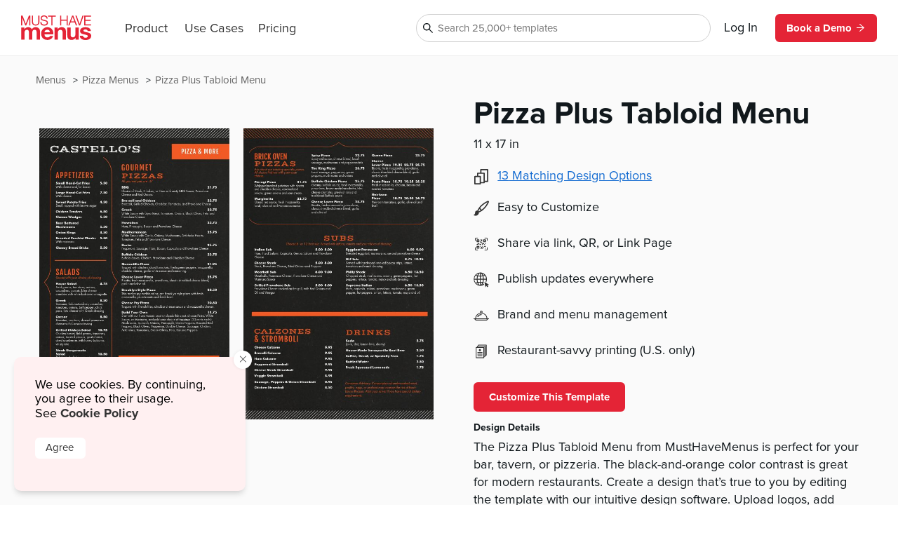

--- FILE ---
content_type: text/html
request_url: https://www.musthavemenus.com/menu-template/pizza-plus-tabloid-menu.html
body_size: 13499
content:
<!DOCTYPE html>
<html lang="en" class="tk-proxima-nova">
<head>
	<meta charset="UTF-8">
	<meta name="viewport" content="width=device-width">
	<link rel="icon" type="image/png" href="/favicon-16x16.png" sizes="16x16">
	<link rel="icon" type="image/png" href="/favicon-32x32.png" sizes="32x32">
	<link rel="icon" type="image/png" href="/favicon-96x96.png" sizes="96x96">
	<link rel="icon" type="image/png" href="/favicon-160x160.png" sizes="160x160">

	<link rel="preconnect" href="https://www.mhme.nu">

	<meta name="generator" content="Astro v2.10.15">
	<meta name="description" content="Make a pizzeria menu with the Pizza Plus Tabloid Menu template. Design, edit, and print -- all in one place.">
	<meta name="keywords">

	

	<title>Pizza Plus Tabloid Menu</title>

	<!-- Intercom -->
	
	
	
	
<!-- End Intercom -->

	<!-- Google Tag Manager -->
	
	<!-- End Google Tag Manager -->

	<!-- Fullstory -->
	<script> window['_fs_host'] = 'fullstory.com'; window['_fs_script'] = 'edge.fullstory.com/s/fs.js'; window['_fs_org'] = 'o-23XANY-na1'; window['_fs_namespace'] = 'FS'; !function(m,n,e,t,l,o,g,y){var s,f,a=function(h){ return!(h in m)||(m.console&&m.console.log&&m.console.log('FullStory namespace conflict. Please set window["_fs_namespace"].'),!1)}(e) ;function p(b){var h,d=[];function j(){h&&(d.forEach((function(b){var d;try{d=b[h[0]]&&b[h[0]](h[1])}catch(h){return void(b[3]&&b[3](h))} d&&d.then?d.then(b[2],b[3]):b[2]&&b[2](d)})),d.length=0)}function r(b){return function(d){h||(h=[b,d],j())}}return b(r(0),r(1)),{ then:function(b,h){return p((function(r,i){d.push([b,h,r,i]),j()}))}}}a&&(g=m[e]=function(){var b=function(b,d,j,r){function i(i,c){ h(b,d,j,i,c,r)}r=r||2;var c,u=/Async$/;return u.test(b)?(b=b.replace(u,""),"function"==typeof Promise?new Promise(i):p(i)):h(b,d,j,c,c,r)} ;function h(h,d,j,r,i,c){return b._api?b._api(h,d,j,r,i,c):(b.q&&b.q.push([h,d,j,r,i,c]),null)}return b.q=[],b}(),y=function(b){function h(h){ "function"==typeof h[4]&&h[4](new Error(b))}var d=g.q;if(d){for(var j=0;j<d.length;j++)h(d[j]);d.length=0,d.push=h}},function(){ (o=n.createElement(t)).async=!0,o.crossOrigin="anonymous",o.src="https://"+l,o.onerror=function(){y("Error loading "+l)} ;var b=n.getElementsByTagName(t)[0];b&&b.parentNode?b.parentNode.insertBefore(o,b):n.head.appendChild(o)}(),function(){function b(){} function h(b,h,d){g(b,h,d,1)}function d(b,d,j){h("setProperties",{type:b,properties:d},j)}function j(b,h){d("user",b,h)}function r(b,h,d){j({ uid:b},d),h&&j(h,d)}g.identify=r,g.setUserVars=j,g.identifyAccount=b,g.clearUserCookie=b,g.setVars=d,g.event=function(b,d,j){h("trackEvent",{ name:b,properties:d},j)},g.anonymize=function(){r(!1)},g.shutdown=function(){h("shutdown")},g.restart=function(){h("restart")}, g.log=function(b,d){h("log",{level:b,msg:d})},g.consent=function(b){h("setIdentity",{consent:!arguments.length||b})}}(),s="fetch", f="XMLHttpRequest",g._w={},g._w[f]=m[f],g._w[s]=m[s],m[s]&&(m[s]=function(){return g._w[s].apply(this,arguments)}),g._v="2.0.0") }(window,document,window._fs_namespace,"script",window._fs_script); </script>
	<!-- /Fullstory -->

	<!-- Rewardful Code -->
	
	<script async src="https://r.wdfl.co/rw.js" data-rewardful="e9d4c9"></script>
	<!-- End Rewardful Code -->

	

	

	
<link rel="stylesheet" href="/_astro/_name_.d831f0dc.css" />
<link rel="stylesheet" href="/_astro/_name_.b90f1143.css" />
<link rel="stylesheet" href="/_astro/_name_.e100395e.css" />
<link rel="stylesheet" href="/_astro/AppHeader.13d3f613.css" />
<link rel="stylesheet" href="/_astro/CookieNotification.c36fd073.css" />
<link rel="stylesheet" href="/_astro/Button.fdf18af4.css" />
<link rel="stylesheet" href="/_astro/MatchingDesignModal.66779292.css" /><script type="module" src="/_astro/hoisted.9056a9d6.js"></script></head>

<body id="app">
	<!-- Google Tag Manager (noscript) -->
	<noscript><iframe src="https://www.googletagmanager.com/ns.html?id=GTM-5WNV48VJ" height="0" width="0" style="display:none;visibility:hidden"></iframe></noscript>
	<!-- End Google Tag Manager (noscript) -->
	<style>astro-island,astro-slot,astro-static-slot{display:contents}</style><script>(()=>{var e=async t=>{await(await t())()};(self.Astro||(self.Astro={})).only=e;window.dispatchEvent(new Event("astro:only"));})();;(()=>{var d;{let p={0:t=>u(t),1:t=>l(t),2:t=>new RegExp(t),3:t=>new Date(t),4:t=>new Map(l(t)),5:t=>new Set(l(t)),6:t=>BigInt(t),7:t=>new URL(t),8:t=>new Uint8Array(t),9:t=>new Uint16Array(t),10:t=>new Uint32Array(t)},h=t=>{let[e,n]=t;return e in p?p[e](n):void 0},l=t=>t.map(h),u=t=>typeof t!="object"||t===null?t:Object.fromEntries(Object.entries(t).map(([e,n])=>[e,h(n)]));customElements.get("astro-island")||customElements.define("astro-island",(d=class extends HTMLElement{constructor(){super(...arguments);this.hydrate=async()=>{var i;if(!this.hydrator||!this.isConnected)return;let e=(i=this.parentElement)==null?void 0:i.closest("astro-island[ssr]");if(e){e.addEventListener("astro:hydrate",this.hydrate,{once:!0});return}let n=this.querySelectorAll("astro-slot"),o={},a=this.querySelectorAll("template[data-astro-template]");for(let r of a){let s=r.closest(this.tagName);s!=null&&s.isSameNode(this)&&(o[r.getAttribute("data-astro-template")||"default"]=r.innerHTML,r.remove())}for(let r of n){let s=r.closest(this.tagName);s!=null&&s.isSameNode(this)&&(o[r.getAttribute("name")||"default"]=r.innerHTML)}let c;try{c=this.hasAttribute("props")?u(JSON.parse(this.getAttribute("props"))):{}}catch(r){let s=this.getAttribute("component-url")||"<unknown>",y=this.getAttribute("component-export");throw y&&(s+=` (export ${y})`),console.error(`[hydrate] Error parsing props for component ${s}`,this.getAttribute("props"),r),r}await this.hydrator(this)(this.Component,c,o,{client:this.getAttribute("client")}),this.removeAttribute("ssr"),this.dispatchEvent(new CustomEvent("astro:hydrate"))}}connectedCallback(){!this.hasAttribute("await-children")||this.firstChild?this.childrenConnectedCallback():new MutationObserver((e,n)=>{n.disconnect(),setTimeout(()=>this.childrenConnectedCallback(),0)}).observe(this,{childList:!0})}async childrenConnectedCallback(){let e=this.getAttribute("before-hydration-url");e&&await import(e),this.start()}start(){let e=JSON.parse(this.getAttribute("opts")),n=this.getAttribute("client");if(Astro[n]===void 0){window.addEventListener(`astro:${n}`,()=>this.start(),{once:!0});return}Astro[n](async()=>{let o=this.getAttribute("renderer-url"),[a,{default:c}]=await Promise.all([import(this.getAttribute("component-url")),o?import(o):()=>()=>{}]),i=this.getAttribute("component-export")||"default";if(!i.includes("."))this.Component=a[i];else{this.Component=a;for(let r of i.split("."))this.Component=this.Component[r]}return this.hydrator=c,this.hydrate},e,this)}attributeChangedCallback(){this.hydrate()}},d.observedAttributes=["props"],d))}})();</script><astro-island uid="ZPTBPT" component-url="/_astro/AppHeader.c058421e.js" component-export="default" renderer-url="/_astro/client.ee951810.js" props="{}" ssr="" client="only" opts="{&quot;name&quot;:&quot;AppHeader&quot;,&quot;value&quot;:&quot;solid-js&quot;}"></astro-island>
	
  <main>
    <section class="fluid longtail">

      <div class="popcorn-container">
  <div>
      <a href="/menu-template/pizza-plus-tabloid-menu.html">
        Pizza Plus Tabloid Menu
      </a>
    </div><div>
      <a href="/category/pizza-menus.html">
        Pizza Menus
      </a>
    </div><div>
      <a href="/menu/browse.do">
        Menus
      </a>
    </div>
</div>

      <header>
        <div class="thumbs">
          <astro-island uid="Z1Y1c5j" component-url="/_astro/CustomizeTemplateThumbs.f2e74560.js" component-export="default" renderer-url="/_astro/client.ee951810.js" props="{&quot;design&quot;:[0,{&quot;id&quot;:[0,&quot;bf38ac86-21c4-4150-a444-f9c11d19564d&quot;],&quot;colors&quot;:[0,&quot;#FFFFFF,#f15a24&quot;],&quot;created_date&quot;:[3,&quot;2021-08-03T14:49:42.000Z&quot;],&quot;description&quot;:[0,&quot;The Pizza Plus Tabloid Menu from MustHaveMenus is perfect for your bar, tavern, or pizzeria. The black-and-orange color contrast is great for modern restaurants. Create a design that’s true to you by editing the template with our intuitive design software. Upload logos, add imagery, change colors, rearrange text and much more. Then you can order prints from our professional restaurant printing department. &quot;],&quot;fonts&quot;:[0,&quot;node_family_vast_shadow,node_family_fjalla_one,node_family_futura-pt&quot;],&quot;html&quot;:[0,&quot;&quot;],&quot;name&quot;:[0,&quot;Pizza Plus Tabloid Menu&quot;],&quot;page_count&quot;:[0,2],&quot;pdf&quot;:[0,&quot;/apache/images/13/timber/898655/design/6c7cdbe0-8f1c-4a87-b137-d99d2dd3dc3a.pdf&quot;],&quot;privacy&quot;:[0,null],&quot;removed&quot;:[8,[0]],&quot;size&quot;:[0,&quot;menu-tabloid&quot;],&quot;thumb&quot;:[0,null],&quot;thumb_updated_date&quot;:[0,null],&quot;type&quot;:[0,&quot;template&quot;],&quot;updated_date&quot;:[3,&quot;2023-07-24T19:16:37.000Z&quot;],&quot;url&quot;:[0,null],&quot;visitor_id&quot;:[0,null],&quot;location_id&quot;:[0,1000187286],&quot;member_id&quot;:[0,898655],&quot;status&quot;:[0,&quot;published&quot;],&quot;template_id&quot;:[0,null],&quot;designer&quot;:[0,&quot;lindsayp@musthavemenus.com&quot;],&quot;last_edited_date&quot;:[0,null],&quot;notes&quot;:[0,&quot;designed by Lyra&quot;],&quot;brandColors&quot;:[0,null],&quot;height&quot;:[0,null],&quot;themeColors&quot;:[0,null],&quot;unit&quot;:[0,&quot;in&quot;],&quot;width&quot;:[0,null],&quot;png&quot;:[0,null],&quot;version&quot;:[0,null],&quot;appVersion&quot;:[0,&quot;0&quot;],&quot;folders&quot;:[0,null],&quot;app_version&quot;:[0,2],&quot;has_changes&quot;:[8,[1]],&quot;meta_description&quot;:[0,&quot;Make a pizzeria menu with the Pizza Plus Tabloid Menu template. Design, edit, and print -- all in one place.&quot;],&quot;page_title&quot;:[0,null],&quot;is_test&quot;:[8,[1]],&quot;rank&quot;:[0,14],&quot;assigned_to&quot;:[0,null],&quot;is_locked&quot;:[8,[0]],&quot;jpg&quot;:[0,null],&quot;last_download_date&quot;:[3,&quot;2019-12-19T15:33:29.000Z&quot;],&quot;last_saved_tag&quot;:[0,&quot;g1DLWCKM7I54&quot;],&quot;compressed&quot;:[0,&quot;189539&quot;],&quot;linked_parent&quot;:[0,&quot;6c7cdbe0-8f1c-4a87-b137-d99d2dd3dc3a&quot;],&quot;free&quot;:[8,[1]],&quot;urank&quot;:[0,null],&quot;in_use&quot;:[0,&quot;ME&quot;],&quot;in_use_member_id&quot;:[0,867273],&quot;owner_id&quot;:[0,null],&quot;team_id&quot;:[0,null],&quot;creator_name&quot;:[0,null],&quot;in_use_last_ping_at&quot;:[0,1678486766595],&quot;has_toast_items&quot;:[0,null],&quot;toast_item&quot;:[0,null],&quot;clover_item&quot;:[0,null],&quot;has_clover_items&quot;:[0,null],&quot;webm&quot;:[0,null],&quot;mp4&quot;:[0,null],&quot;last_content_update_date&quot;:[0,null],&quot;has_video&quot;:[0,null],&quot;has_square_items&quot;:[0,null],&quot;square_item&quot;:[0,null],&quot;clover_sections&quot;:[0,null],&quot;square_sections&quot;:[0,null],&quot;toast_sections&quot;:[0,null],&quot;pos_updated_date&quot;:[0,null],&quot;pos_updated_enabled&quot;:[0,null],&quot;dsa_updated_enabled&quot;:[0,null],&quot;has_treez_items&quot;:[0,null],&quot;treez_item&quot;:[0,null],&quot;treez_sections&quot;:[0,null],&quot;has_popmenu_items&quot;:[0,null],&quot;popmenu_item&quot;:[0,null],&quot;popmenu_sections&quot;:[0,null],&quot;has_itemlibrary_items&quot;:[0,null],&quot;itemlibrary_item&quot;:[0,null],&quot;itemlibrary_sections&quot;:[0,null],&quot;links_updated_enabled&quot;:[0,null],&quot;last_editor_name&quot;:[0,null],&quot;il_updated_enabled&quot;:[0,null],&quot;is_per_page_mode&quot;:[8,[0]],&quot;categoryId&quot;:[0,7415]}],&quot;isLandscape&quot;:[0,false]}" ssr="" client="only" opts="{&quot;name&quot;:&quot;CustomizeTemplateThumbs&quot;,&quot;value&quot;:&quot;solid-js&quot;}"></astro-island>
        </div>

        <div class="text">
          <astro-island uid="Z1EWppa" component-url="/_astro/LongtailProLabel.480db1d6.js" component-export="default" renderer-url="/_astro/client.ee951810.js" props="{&quot;isFree&quot;:[0,true]}" ssr="" client="only" opts="{&quot;name&quot;:&quot;LongtailProLabel&quot;,&quot;value&quot;:&quot;solid-js&quot;}"></astro-island>
          <h1>Pizza Plus Tabloid Menu</h1>
          <p class="dimensions">11
            x 17 in</p>
          <ul>
            <li>
                <div>
                  <svg data-hk="0-0" xmlns="http://www.w3.org/2000/svg" viewBox="0 0 18.11 20.09"><path id="Path_1864" d="M17.33,0H8.41c-.43,0-.78,.35-.78,.78v3.94h-3.21c-.43,0-.78,.35-.78,.78v3.5H.78c-.43,0-.78,.35-.78,.78v9.54c0,.43,.35,.78,.78,.78H7.8c.43,0,.78-.35,.78-.78v-.74h4.16c.43,0,.78-.35,.78-.78v-1.01h3.82c.43,0,.78-.35,.78-.78V.78c0-.43-.35-.78-.78-.78m-.78,15.23h-3.04V5.5c0-.43-.35-.78-.78-.78h-3.55V1.56h7.36V15.23Zm-4.59,1.56v.23h-3.38v-7.25c-.02-.42-.36-.76-.78-.78h-2.6v-2.72h6.76v10.51h0Zm-4.94,1.75H1.56v-7.99H7.02v7.99Z" fill="#333"></path></svg>
                </div>
                <astro-island uid="ZSgNWn" component-url="/_astro/MatchingDesignModal.896b8c6d.js" component-export="default" renderer-url="/_astro/client.ee951810.js" props="{&quot;collection&quot;:[1,[[0,{&quot;id&quot;:[0,&quot;6c7cdbe0-8f1c-4a87-b137-d99d2dd3dc3a&quot;],&quot;colors&quot;:[0,&quot;#FFFFFF,#f15a24&quot;],&quot;created_date&quot;:[3,&quot;2019-12-17T12:13:06.000Z&quot;],&quot;description&quot;:[0,&quot;Fit all your non-pizza items onto one menu with the Pizza Plus Menu from MustHaveMenus. The black-and-orange color contrast is perfect for modern pizzerias. Create a design that’s true to you by editing the template with our intuitive design software. Upload logos, add imagery, change colors, rearrange text and much more. Then you can order prints from our professional restaurant printing department, or download PDF to print your menus from your home or business. &quot;],&quot;fonts&quot;:[0,&quot;node_family_vast_shadow,node_family_fjalla_one,node_family_futura-pt&quot;],&quot;html&quot;:[0,&quot;&quot;],&quot;name&quot;:[0,&quot;Pizza Plus Menu&quot;],&quot;page_count&quot;:[0,2],&quot;pdf&quot;:[0,&quot;/apache/images/13/timber/898655/design/6c7cdbe0-8f1c-4a87-b137-d99d2dd3dc3a.pdf&quot;],&quot;privacy&quot;:[0,null],&quot;removed&quot;:[8,[0]],&quot;size&quot;:[0,&quot;menu-legal&quot;],&quot;thumb&quot;:[0,null],&quot;thumb_updated_date&quot;:[0,null],&quot;type&quot;:[0,&quot;template&quot;],&quot;updated_date&quot;:[3,&quot;2025-06-04T08:26:49.000Z&quot;],&quot;url&quot;:[0,null],&quot;visitor_id&quot;:[0,null],&quot;location_id&quot;:[0,1000187286],&quot;member_id&quot;:[0,898655],&quot;status&quot;:[0,&quot;published&quot;],&quot;template_id&quot;:[0,null],&quot;designer&quot;:[0,&quot;lyra.juinio@musthavemenus.com&quot;],&quot;last_edited_date&quot;:[0,null],&quot;notes&quot;:[0,&quot;designed by Lyra&quot;],&quot;brandColors&quot;:[0,null],&quot;height&quot;:[0,null],&quot;themeColors&quot;:[0,null],&quot;unit&quot;:[0,null],&quot;width&quot;:[0,null],&quot;png&quot;:[0,null],&quot;version&quot;:[0,null],&quot;appVersion&quot;:[0,&quot;0&quot;],&quot;folders&quot;:[0,null],&quot;app_version&quot;:[0,2],&quot;has_changes&quot;:[8,[1]],&quot;meta_description&quot;:[0,&quot;Create a unique and professional menu with the Pizza Plus Menu template. Design, edit and print menus -- all in one place. \n&quot;],&quot;page_title&quot;:[0,null],&quot;is_test&quot;:[8,[1]],&quot;rank&quot;:[0,18],&quot;assigned_to&quot;:[0,null],&quot;is_locked&quot;:[8,[0]],&quot;jpg&quot;:[0,null],&quot;last_download_date&quot;:[3,&quot;2019-12-19T15:33:29.000Z&quot;],&quot;last_saved_tag&quot;:[0,&quot;NyCorwbnupiU&quot;],&quot;compressed&quot;:[0,&quot;193876&quot;],&quot;linked_parent&quot;:[0,&quot;&quot;],&quot;free&quot;:[8,[1]],&quot;urank&quot;:[0,null],&quot;in_use&quot;:[0,&quot;LJ&quot;],&quot;in_use_member_id&quot;:[0,898655],&quot;owner_id&quot;:[0,null],&quot;team_id&quot;:[0,null],&quot;creator_name&quot;:[0,null],&quot;in_use_last_ping_at&quot;:[0,1693923199446],&quot;has_toast_items&quot;:[8,[0]],&quot;toast_item&quot;:[0,&quot;&quot;],&quot;clover_item&quot;:[0,&quot;&quot;],&quot;has_clover_items&quot;:[8,[0]],&quot;webm&quot;:[0,null],&quot;mp4&quot;:[0,null],&quot;last_content_update_date&quot;:[0,null],&quot;has_video&quot;:[0,null],&quot;has_square_items&quot;:[8,[0]],&quot;square_item&quot;:[0,&quot;&quot;],&quot;clover_sections&quot;:[0,&quot;&quot;],&quot;square_sections&quot;:[0,&quot;&quot;],&quot;toast_sections&quot;:[0,&quot;&quot;],&quot;pos_updated_date&quot;:[0,null],&quot;pos_updated_enabled&quot;:[0,null],&quot;dsa_updated_enabled&quot;:[0,null],&quot;has_treez_items&quot;:[0,null],&quot;treez_item&quot;:[0,null],&quot;treez_sections&quot;:[0,null],&quot;has_popmenu_items&quot;:[0,null],&quot;popmenu_item&quot;:[0,null],&quot;popmenu_sections&quot;:[0,null],&quot;has_itemlibrary_items&quot;:[0,null],&quot;itemlibrary_item&quot;:[0,null],&quot;itemlibrary_sections&quot;:[0,null],&quot;links_updated_enabled&quot;:[0,null],&quot;last_editor_name&quot;:[0,null],&quot;il_updated_enabled&quot;:[0,null],&quot;is_per_page_mode&quot;:[8,[0]]}],[0,{&quot;id&quot;:[0,&quot;033c5e2d-d73e-4d24-9035-ab21ade9c6c6&quot;],&quot;colors&quot;:[0,&quot;#FFFFFF,#f15a24,#000000,#e6e7e8,#adafb2&quot;],&quot;created_date&quot;:[3,&quot;2020-05-07T10:51:31.000Z&quot;],&quot;description&quot;:[0,&quot;Rock your menu game using the Pizza Italian Digital Menu Board template. This straightforward menu gives solid, bold vibes to your menu design. The black background is nicely punctuated by orange accents. A white section helps to draw attention to specials or unique offerings. Easily make your edits with our state-of-the-art design tool. Make your edits then download and delight customers with your new menu!&quot;],&quot;fonts&quot;:[0,&quot;node_family_fjalla_one,node_family_futura-pt&quot;],&quot;html&quot;:[0,&quot;&quot;],&quot;name&quot;:[0,&quot;Pizza Italian Digital Menu Board&quot;],&quot;page_count&quot;:[0,2],&quot;pdf&quot;:[0,&quot;/apache/images/13/timber/898655/design/033c5e2d-d73e-4d24-9035-ab21ade9c6c6.pdf&quot;],&quot;privacy&quot;:[0,null],&quot;removed&quot;:[8,[0]],&quot;size&quot;:[0,&quot;digital-menu-board&quot;],&quot;thumb&quot;:[0,null],&quot;thumb_updated_date&quot;:[0,null],&quot;type&quot;:[0,&quot;template&quot;],&quot;updated_date&quot;:[3,&quot;2023-09-05T21:10:43.000Z&quot;],&quot;url&quot;:[0,null],&quot;visitor_id&quot;:[0,null],&quot;location_id&quot;:[0,1000187286],&quot;member_id&quot;:[0,898655],&quot;status&quot;:[0,&quot;published&quot;],&quot;template_id&quot;:[0,&quot;033c5e2d-d73e-4d24-9035-ab21ade9c6c6&quot;],&quot;designer&quot;:[0,&quot;lindsayp@musthavemenus.com&quot;],&quot;last_edited_date&quot;:[0,null],&quot;notes&quot;:[0,&quot;designed by Lyra\n\nbased on \&quot;Pizza Plus Menu\&quot;&quot;],&quot;brandColors&quot;:[0,null],&quot;height&quot;:[0,null],&quot;themeColors&quot;:[0,null],&quot;unit&quot;:[0,null],&quot;width&quot;:[0,null],&quot;png&quot;:[0,null],&quot;version&quot;:[0,null],&quot;appVersion&quot;:[0,&quot;0&quot;],&quot;folders&quot;:[0,null],&quot;app_version&quot;:[0,2],&quot;has_changes&quot;:[8,[1]],&quot;meta_description&quot;:[0,&quot;Create a bold digital menu using the Pizza Italian Digital Menu Board template. Design, edit, and share -- it&#39;s easy to start today.&quot;],&quot;page_title&quot;:[0,null],&quot;is_test&quot;:[8,[1]],&quot;rank&quot;:[0,16],&quot;assigned_to&quot;:[0,null],&quot;is_locked&quot;:[8,[0]],&quot;jpg&quot;:[0,null],&quot;last_download_date&quot;:[3,&quot;2020-05-07T12:19:25.000Z&quot;],&quot;last_saved_tag&quot;:[0,&quot;R3deU863q7t7&quot;],&quot;compressed&quot;:[0,&quot;150556&quot;],&quot;linked_parent&quot;:[0,&quot;6c7cdbe0-8f1c-4a87-b137-d99d2dd3dc3a&quot;],&quot;free&quot;:[8,[0]],&quot;urank&quot;:[0,null],&quot;in_use&quot;:[0,&quot;LP&quot;],&quot;in_use_member_id&quot;:[0,891454],&quot;owner_id&quot;:[0,null],&quot;team_id&quot;:[0,null],&quot;creator_name&quot;:[0,null],&quot;in_use_last_ping_at&quot;:[0,1683645470162],&quot;has_toast_items&quot;:[8,[0]],&quot;toast_item&quot;:[0,&quot;&quot;],&quot;clover_item&quot;:[0,&quot;&quot;],&quot;has_clover_items&quot;:[8,[0]],&quot;webm&quot;:[0,null],&quot;mp4&quot;:[0,null],&quot;last_content_update_date&quot;:[0,null],&quot;has_video&quot;:[0,null],&quot;has_square_items&quot;:[0,null],&quot;square_item&quot;:[0,null],&quot;clover_sections&quot;:[0,null],&quot;square_sections&quot;:[0,null],&quot;toast_sections&quot;:[0,null],&quot;pos_updated_date&quot;:[0,null],&quot;pos_updated_enabled&quot;:[0,null],&quot;dsa_updated_enabled&quot;:[0,null],&quot;has_treez_items&quot;:[0,null],&quot;treez_item&quot;:[0,null],&quot;treez_sections&quot;:[0,null],&quot;has_popmenu_items&quot;:[0,null],&quot;popmenu_item&quot;:[0,null],&quot;popmenu_sections&quot;:[0,null],&quot;has_itemlibrary_items&quot;:[0,null],&quot;itemlibrary_item&quot;:[0,null],&quot;itemlibrary_sections&quot;:[0,null],&quot;links_updated_enabled&quot;:[0,null],&quot;last_editor_name&quot;:[0,null],&quot;il_updated_enabled&quot;:[0,null],&quot;is_per_page_mode&quot;:[8,[0]]}],[0,{&quot;id&quot;:[0,&quot;0f3b597d-55d4-477c-b8fe-3862431d1068&quot;],&quot;colors&quot;:[0,&quot;#FFFFFF,#f15a24,#adafb2,#e6e7e8&quot;],&quot;created_date&quot;:[3,&quot;2020-01-22T09:27:41.000Z&quot;],&quot;description&quot;:[0,&quot;Fit all your non-pizza items onto one menu with the Pizza Plus Takeout Menu from MustHaveMenus. The black-and-orange color contrast is perfect for modern pizzerias. The six panel layout also folds neatly into a standard trifold takeout menu. Create a design that’s true to you by editing the template with our intuitive design software. Upload logos, add imagery, change colors, rearrange text and much more. Then you can order prints from our professional restaurant printing department, or download PDF to print your menus from your home or business. &quot;],&quot;fonts&quot;:[0,&quot;node_family_fjalla_one,node_family_vast_shadow,node_family_futura-pt&quot;],&quot;html&quot;:[0,&quot;&quot;],&quot;name&quot;:[0,&quot;Pizza Plus Takeout Menu&quot;],&quot;page_count&quot;:[0,2],&quot;pdf&quot;:[0,&quot;/apache/images/13/timber/898655/design/0f3b597d-55d4-477c-b8fe-3862431d1068.pdf&quot;],&quot;privacy&quot;:[0,null],&quot;removed&quot;:[8,[0]],&quot;size&quot;:[0,&quot;takeout-legal-trifold&quot;],&quot;thumb&quot;:[0,null],&quot;thumb_updated_date&quot;:[0,null],&quot;type&quot;:[0,&quot;template&quot;],&quot;updated_date&quot;:[3,&quot;2023-09-08T11:10:01.000Z&quot;],&quot;url&quot;:[0,null],&quot;visitor_id&quot;:[0,null],&quot;location_id&quot;:[0,1000187286],&quot;member_id&quot;:[0,898655],&quot;status&quot;:[0,&quot;published&quot;],&quot;template_id&quot;:[0,null],&quot;designer&quot;:[0,&quot;lindsayp@musthavemenus.com&quot;],&quot;last_edited_date&quot;:[0,null],&quot;notes&quot;:[0,&quot;designed by Lyra&quot;],&quot;brandColors&quot;:[0,null],&quot;height&quot;:[0,null],&quot;themeColors&quot;:[0,null],&quot;unit&quot;:[0,null],&quot;width&quot;:[0,null],&quot;png&quot;:[0,null],&quot;version&quot;:[0,null],&quot;appVersion&quot;:[0,&quot;0&quot;],&quot;folders&quot;:[0,null],&quot;app_version&quot;:[0,2],&quot;has_changes&quot;:[8,[1]],&quot;meta_description&quot;:[0,&quot;Create a unique and professional menu with the Pizza Plus Takeout Menu template. Design, edit and print menus -- all in one place. \n&quot;],&quot;page_title&quot;:[0,null],&quot;is_test&quot;:[8,[1]],&quot;rank&quot;:[0,16],&quot;assigned_to&quot;:[0,null],&quot;is_locked&quot;:[8,[0]],&quot;jpg&quot;:[0,null],&quot;last_download_date&quot;:[3,&quot;2020-01-22T10:14:26.000Z&quot;],&quot;last_saved_tag&quot;:[0,&quot;a8f4ER4RJ8iN&quot;],&quot;compressed&quot;:[0,&quot;186123&quot;],&quot;linked_parent&quot;:[0,&quot;6c7cdbe0-8f1c-4a87-b137-d99d2dd3dc3a&quot;],&quot;free&quot;:[8,[1]],&quot;urank&quot;:[0,null],&quot;in_use&quot;:[0,&quot;LJ&quot;],&quot;in_use_member_id&quot;:[0,898655],&quot;owner_id&quot;:[0,null],&quot;team_id&quot;:[0,null],&quot;creator_name&quot;:[0,null],&quot;in_use_last_ping_at&quot;:[0,1693923213691],&quot;has_toast_items&quot;:[8,[0]],&quot;toast_item&quot;:[0,&quot;&quot;],&quot;clover_item&quot;:[0,&quot;&quot;],&quot;has_clover_items&quot;:[8,[0]],&quot;webm&quot;:[0,null],&quot;mp4&quot;:[0,null],&quot;last_content_update_date&quot;:[0,null],&quot;has_video&quot;:[0,null],&quot;has_square_items&quot;:[8,[0]],&quot;square_item&quot;:[0,&quot;&quot;],&quot;clover_sections&quot;:[0,&quot;&quot;],&quot;square_sections&quot;:[0,&quot;&quot;],&quot;toast_sections&quot;:[0,&quot;&quot;],&quot;pos_updated_date&quot;:[0,null],&quot;pos_updated_enabled&quot;:[0,null],&quot;dsa_updated_enabled&quot;:[0,null],&quot;has_treez_items&quot;:[0,null],&quot;treez_item&quot;:[0,null],&quot;treez_sections&quot;:[0,null],&quot;has_popmenu_items&quot;:[0,null],&quot;popmenu_item&quot;:[0,null],&quot;popmenu_sections&quot;:[0,null],&quot;has_itemlibrary_items&quot;:[0,null],&quot;itemlibrary_item&quot;:[0,null],&quot;itemlibrary_sections&quot;:[0,null],&quot;links_updated_enabled&quot;:[0,null],&quot;last_editor_name&quot;:[0,null],&quot;il_updated_enabled&quot;:[0,null],&quot;is_per_page_mode&quot;:[8,[0]]}],[0,{&quot;id&quot;:[0,&quot;1f2a1395-4c9a-4243-b425-1f94534a31ce&quot;],&quot;colors&quot;:[0,&quot;#FFFFFF,#f15a24,#adafb2,#e6e7e8,#231f20,#032f03,#000000&quot;],&quot;created_date&quot;:[3,&quot;2020-05-05T14:48:56.000Z&quot;],&quot;description&quot;:[0,&quot;Make a bold statement with the Pizza Slice Takeout Menu Mailer template. This design features a black background with bright orange highlights that allow specials to stand out. White text is easy to read against the black canvas. Adding logos, photos, graphics, and text are easy with our intuitive design software. Make the edits you need, then print your menu mailers through our professional department and receive them right to your door.&quot;],&quot;fonts&quot;:[0,&quot;node_family_fjalla_one,node_family_futura-pt,node_family_vast_shadow&quot;],&quot;html&quot;:[0,&quot;&quot;],&quot;name&quot;:[0,&quot;Pizza Slice Takeout Menu Mailer&quot;],&quot;page_count&quot;:[0,2],&quot;pdf&quot;:[0,&quot;/apache/images/13/timber/898655/design/1f2a1395-4c9a-4243-b425-1f94534a31ce.pdf&quot;],&quot;privacy&quot;:[0,null],&quot;removed&quot;:[8,[0]],&quot;size&quot;:[0,&quot;menu-mailer-tabloid-trifold&quot;],&quot;thumb&quot;:[0,null],&quot;thumb_updated_date&quot;:[0,null],&quot;type&quot;:[0,&quot;template&quot;],&quot;updated_date&quot;:[3,&quot;2023-09-05T07:14:48.000Z&quot;],&quot;url&quot;:[0,null],&quot;visitor_id&quot;:[0,null],&quot;location_id&quot;:[0,1000187286],&quot;member_id&quot;:[0,898655],&quot;status&quot;:[0,&quot;published&quot;],&quot;template_id&quot;:[0,null],&quot;designer&quot;:[0,&quot;lindsayp@musthavemenus.com&quot;],&quot;last_edited_date&quot;:[0,null],&quot;notes&quot;:[0,&quot;designed by Lyra (Pizza Plus Menu Mailer)&quot;],&quot;brandColors&quot;:[0,null],&quot;height&quot;:[0,null],&quot;themeColors&quot;:[0,null],&quot;unit&quot;:[0,null],&quot;width&quot;:[0,null],&quot;png&quot;:[0,null],&quot;version&quot;:[0,null],&quot;appVersion&quot;:[0,&quot;0&quot;],&quot;folders&quot;:[0,null],&quot;app_version&quot;:[0,2],&quot;has_changes&quot;:[8,[1]],&quot;meta_description&quot;:[0,&quot;Design a bold menu using the Pizza Slice Takeout Menu Mailer template. Design, edit, and print -- all with MustHaveMenus.&quot;],&quot;page_title&quot;:[0,null],&quot;is_test&quot;:[8,[1]],&quot;rank&quot;:[0,16],&quot;assigned_to&quot;:[0,null],&quot;is_locked&quot;:[8,[0]],&quot;jpg&quot;:[0,null],&quot;last_download_date&quot;:[3,&quot;2020-05-15T15:51:47.000Z&quot;],&quot;last_saved_tag&quot;:[0,&quot;PZrrBBrBRGFi&quot;],&quot;compressed&quot;:[0,&quot;218060&quot;],&quot;linked_parent&quot;:[0,&quot;6c7cdbe0-8f1c-4a87-b137-d99d2dd3dc3a&quot;],&quot;free&quot;:[8,[1]],&quot;urank&quot;:[0,null],&quot;in_use&quot;:[0,&quot;LJ&quot;],&quot;in_use_member_id&quot;:[0,898655],&quot;owner_id&quot;:[0,null],&quot;team_id&quot;:[0,null],&quot;creator_name&quot;:[0,null],&quot;in_use_last_ping_at&quot;:[0,1693923274577],&quot;has_toast_items&quot;:[8,[0]],&quot;toast_item&quot;:[0,&quot;&quot;],&quot;clover_item&quot;:[0,&quot;&quot;],&quot;has_clover_items&quot;:[8,[0]],&quot;webm&quot;:[0,null],&quot;mp4&quot;:[0,null],&quot;last_content_update_date&quot;:[0,null],&quot;has_video&quot;:[0,null],&quot;has_square_items&quot;:[8,[0]],&quot;square_item&quot;:[0,&quot;&quot;],&quot;clover_sections&quot;:[0,&quot;&quot;],&quot;square_sections&quot;:[0,&quot;&quot;],&quot;toast_sections&quot;:[0,&quot;&quot;],&quot;pos_updated_date&quot;:[0,null],&quot;pos_updated_enabled&quot;:[0,null],&quot;dsa_updated_enabled&quot;:[0,null],&quot;has_treez_items&quot;:[0,null],&quot;treez_item&quot;:[0,null],&quot;treez_sections&quot;:[0,null],&quot;has_popmenu_items&quot;:[0,null],&quot;popmenu_item&quot;:[0,null],&quot;popmenu_sections&quot;:[0,null],&quot;has_itemlibrary_items&quot;:[0,null],&quot;itemlibrary_item&quot;:[0,null],&quot;itemlibrary_sections&quot;:[0,null],&quot;links_updated_enabled&quot;:[0,null],&quot;last_editor_name&quot;:[0,null],&quot;il_updated_enabled&quot;:[0,null],&quot;is_per_page_mode&quot;:[8,[0]]}],[0,{&quot;id&quot;:[0,&quot;241b5c09-6720-4d7b-900d-cde02fa090e8&quot;],&quot;colors&quot;:[0,&quot;#FFFFFF,#F15A24,#032f03,#e6e7e8,#adafb2,#000000&quot;],&quot;created_date&quot;:[3,&quot;2020-05-13T11:19:39.000Z&quot;],&quot;description&quot;:[0,&quot;Fit your whole menu in one template using the Pizza Plus Bifold Takeout Menu. This bold menu design features a black background with orange headers and a large text section at the bottom where you can list your main menu item. White text easily pops off the page. Make edits to this menu with ease using our state-of-the-art design tool. Once your menu reflects your business, print through our professional print department and receive them at your door.&quot;],&quot;fonts&quot;:[0,&quot;node_family_fjalla_one,node_family_vast_shadow,node_family_futura-pt&quot;],&quot;html&quot;:[0,&quot;&quot;],&quot;name&quot;:[0,&quot;Pizza Plus Bifold Takeout Menu&quot;],&quot;page_count&quot;:[0,2],&quot;pdf&quot;:[0,&quot;/apache/images/13/timber/898655/design/241b5c09-6720-4d7b-900d-cde02fa090e8.pdf&quot;],&quot;privacy&quot;:[0,null],&quot;removed&quot;:[8,[0]],&quot;size&quot;:[0,&quot;takeout-letter-bifold&quot;],&quot;thumb&quot;:[0,null],&quot;thumb_updated_date&quot;:[0,null],&quot;type&quot;:[0,&quot;template&quot;],&quot;updated_date&quot;:[3,&quot;2023-03-10T14:38:17.000Z&quot;],&quot;url&quot;:[0,null],&quot;visitor_id&quot;:[0,null],&quot;location_id&quot;:[0,1000187286],&quot;member_id&quot;:[0,898655],&quot;status&quot;:[0,&quot;published&quot;],&quot;template_id&quot;:[0,&quot;241b5c09-6720-4d7b-900d-cde02fa090e8&quot;],&quot;designer&quot;:[0,&quot;lindsayp@musthavemenus.com&quot;],&quot;last_edited_date&quot;:[0,null],&quot;notes&quot;:[0,&quot;designed by Lyra\n(Pizza Plus Menu Mailer)&quot;],&quot;brandColors&quot;:[0,null],&quot;height&quot;:[0,null],&quot;themeColors&quot;:[0,null],&quot;unit&quot;:[0,null],&quot;width&quot;:[0,null],&quot;png&quot;:[0,null],&quot;version&quot;:[0,null],&quot;appVersion&quot;:[0,&quot;0&quot;],&quot;folders&quot;:[0,null],&quot;app_version&quot;:[0,2],&quot;has_changes&quot;:[8,[1]],&quot;meta_description&quot;:[0,&quot;Design a bold new takeout menu using the Pizza Plus Bifold Takeout Menu template. Design, edit, and print -- all in one spot.&quot;],&quot;page_title&quot;:[0,null],&quot;is_test&quot;:[8,[1]],&quot;rank&quot;:[0,12],&quot;assigned_to&quot;:[0,null],&quot;is_locked&quot;:[8,[0]],&quot;jpg&quot;:[0,null],&quot;last_download_date&quot;:[3,&quot;2020-05-18T16:07:34.000Z&quot;],&quot;last_saved_tag&quot;:[0,&quot;wA5aZbPsiH1G&quot;],&quot;compressed&quot;:[0,&quot;189521&quot;],&quot;linked_parent&quot;:[0,&quot;6c7cdbe0-8f1c-4a87-b137-d99d2dd3dc3a&quot;],&quot;free&quot;:[8,[1]],&quot;urank&quot;:[0,null],&quot;in_use&quot;:[0,&quot;ME&quot;],&quot;in_use_member_id&quot;:[0,867273],&quot;owner_id&quot;:[0,null],&quot;team_id&quot;:[0,null],&quot;creator_name&quot;:[0,null],&quot;in_use_last_ping_at&quot;:[0,1678487867203],&quot;has_toast_items&quot;:[0,null],&quot;toast_item&quot;:[0,null],&quot;clover_item&quot;:[0,null],&quot;has_clover_items&quot;:[0,null],&quot;webm&quot;:[0,null],&quot;mp4&quot;:[0,null],&quot;last_content_update_date&quot;:[0,null],&quot;has_video&quot;:[0,null],&quot;has_square_items&quot;:[0,null],&quot;square_item&quot;:[0,null],&quot;clover_sections&quot;:[0,null],&quot;square_sections&quot;:[0,null],&quot;toast_sections&quot;:[0,null],&quot;pos_updated_date&quot;:[0,null],&quot;pos_updated_enabled&quot;:[0,null],&quot;dsa_updated_enabled&quot;:[0,null],&quot;has_treez_items&quot;:[0,null],&quot;treez_item&quot;:[0,null],&quot;treez_sections&quot;:[0,null],&quot;has_popmenu_items&quot;:[0,null],&quot;popmenu_item&quot;:[0,null],&quot;popmenu_sections&quot;:[0,null],&quot;has_itemlibrary_items&quot;:[0,null],&quot;itemlibrary_item&quot;:[0,null],&quot;itemlibrary_sections&quot;:[0,null],&quot;links_updated_enabled&quot;:[0,null],&quot;last_editor_name&quot;:[0,null],&quot;il_updated_enabled&quot;:[0,null],&quot;is_per_page_mode&quot;:[8,[0]]}],[0,{&quot;id&quot;:[0,&quot;2b16171d-c74c-447b-9dcb-bfa1f1e39ece&quot;],&quot;colors&quot;:[0,&quot;#FFFFFF,#F15A24&quot;],&quot;created_date&quot;:[3,&quot;2020-11-18T17:44:32.000Z&quot;],&quot;description&quot;:[0,&quot;Reinvent your marketing efforts with the Pizza Plus Table Tent template from MustHaveMenus! This modern table tent design has a prominent QR code placement that your patrons can quickly scan to access your menu. Make a quick edit to this template with our impressive design tool, then order your new table tents from our professional print department. You’ll receive them scored and ready to use.\n&quot;],&quot;fonts&quot;:[0,&quot;node_family_fjalla_one,node_family_vast_shadow&quot;],&quot;html&quot;:[0,&quot;&quot;],&quot;name&quot;:[0,&quot;Pizza Plus Table Tent&quot;],&quot;page_count&quot;:[0,1],&quot;pdf&quot;:[0,&quot;/apache/images/13/timber/898655/design/2b16171d-c74c-447b-9dcb-bfa1f1e39ece.pdf&quot;],&quot;privacy&quot;:[0,null],&quot;removed&quot;:[8,[0]],&quot;size&quot;:[0,&quot;table-tent&quot;],&quot;thumb&quot;:[0,null],&quot;thumb_updated_date&quot;:[0,null],&quot;type&quot;:[0,&quot;template&quot;],&quot;updated_date&quot;:[3,&quot;2025-06-03T09:26:01.000Z&quot;],&quot;url&quot;:[0,null],&quot;visitor_id&quot;:[0,&quot;-1&quot;],&quot;location_id&quot;:[0,1000145981],&quot;member_id&quot;:[0,898655],&quot;status&quot;:[0,&quot;published&quot;],&quot;template_id&quot;:[0,&quot;241b5c09-6720-4d7b-900d-cde02fa090e8&quot;],&quot;designer&quot;:[0,&quot;lyra.juinio@musthavemenus.com&quot;],&quot;last_edited_date&quot;:[0,null],&quot;notes&quot;:[0,&quot;based on Pizza Plus Menu&quot;],&quot;brandColors&quot;:[0,null],&quot;height&quot;:[0,null],&quot;themeColors&quot;:[0,null],&quot;unit&quot;:[0,&quot;in&quot;],&quot;width&quot;:[0,null],&quot;png&quot;:[0,null],&quot;version&quot;:[0,null],&quot;appVersion&quot;:[0,&quot;0&quot;],&quot;folders&quot;:[0,null],&quot;app_version&quot;:[0,2.2],&quot;has_changes&quot;:[8,[1]],&quot;meta_description&quot;:[0,&quot;Create a unique table tent with the Pizza Plus Table Tent template. Design, edit, and print -- all in one place.&quot;],&quot;page_title&quot;:[0,null],&quot;is_test&quot;:[8,[0]],&quot;rank&quot;:[0,15],&quot;assigned_to&quot;:[0,null],&quot;is_locked&quot;:[8,[0]],&quot;jpg&quot;:[0,null],&quot;last_download_date&quot;:[3,&quot;2020-11-18T17:45:19.000Z&quot;],&quot;last_saved_tag&quot;:[0,&quot;r3SCpcYLNwcJ&quot;],&quot;compressed&quot;:[0,&quot;55257&quot;],&quot;linked_parent&quot;:[0,&quot;6c7cdbe0-8f1c-4a87-b137-d99d2dd3dc3a&quot;],&quot;free&quot;:[8,[1]],&quot;urank&quot;:[0,null],&quot;in_use&quot;:[0,&quot;&quot;],&quot;in_use_member_id&quot;:[0,0],&quot;owner_id&quot;:[0,null],&quot;team_id&quot;:[0,null],&quot;creator_name&quot;:[0,null],&quot;in_use_last_ping_at&quot;:[0,null],&quot;has_toast_items&quot;:[0,null],&quot;toast_item&quot;:[0,null],&quot;clover_item&quot;:[0,null],&quot;has_clover_items&quot;:[0,null],&quot;webm&quot;:[0,null],&quot;mp4&quot;:[0,null],&quot;last_content_update_date&quot;:[0,null],&quot;has_video&quot;:[0,null],&quot;has_square_items&quot;:[0,null],&quot;square_item&quot;:[0,null],&quot;clover_sections&quot;:[0,null],&quot;square_sections&quot;:[0,null],&quot;toast_sections&quot;:[0,null],&quot;pos_updated_date&quot;:[0,null],&quot;pos_updated_enabled&quot;:[0,null],&quot;dsa_updated_enabled&quot;:[0,null],&quot;has_treez_items&quot;:[0,null],&quot;treez_item&quot;:[0,null],&quot;treez_sections&quot;:[0,null],&quot;has_popmenu_items&quot;:[0,null],&quot;popmenu_item&quot;:[0,null],&quot;popmenu_sections&quot;:[0,null],&quot;has_itemlibrary_items&quot;:[0,null],&quot;itemlibrary_item&quot;:[0,null],&quot;itemlibrary_sections&quot;:[0,null],&quot;links_updated_enabled&quot;:[0,null],&quot;last_editor_name&quot;:[0,null],&quot;il_updated_enabled&quot;:[0,null],&quot;is_per_page_mode&quot;:[8,[0]]}],[0,{&quot;id&quot;:[0,&quot;3485f031-328d-40d2-92d2-3c2baff96844&quot;],&quot;colors&quot;:[0,&quot;#FFFFFF,#F15A24,#2d2d2d,#e6e7e8,#adafb2&quot;],&quot;created_date&quot;:[3,&quot;2020-11-18T15:42:15.000Z&quot;],&quot;description&quot;:[0,&quot;Step up your marketing game with the Pizza Plus Business Card template from MustHaveMenus! This modern business card design is a stylish choice for any pizzeria or Italian restaurant. A spot for a QR code is the perfect opportunity to highlight your website, menus, or social media platforms. Customize this business card with our easy-edit Business Card Maker, then order your prints through our professional department and step up your networking today.\n&quot;],&quot;fonts&quot;:[0,&quot;node_family_fjalla_one,node_family_vast_shadow&quot;],&quot;html&quot;:[0,&quot;&quot;],&quot;name&quot;:[0,&quot;Pizza Plus Business Card&quot;],&quot;page_count&quot;:[0,2],&quot;pdf&quot;:[0,&quot;/apache/images/13/timber/898655/design/3485f031-328d-40d2-92d2-3c2baff96844.pdf&quot;],&quot;privacy&quot;:[0,null],&quot;removed&quot;:[8,[0]],&quot;size&quot;:[0,&quot;biz-card-landscape&quot;],&quot;thumb&quot;:[0,null],&quot;thumb_updated_date&quot;:[0,null],&quot;type&quot;:[0,&quot;template&quot;],&quot;updated_date&quot;:[3,&quot;2023-09-10T11:21:15.000Z&quot;],&quot;url&quot;:[0,null],&quot;visitor_id&quot;:[0,&quot;-1&quot;],&quot;location_id&quot;:[0,1000145981],&quot;member_id&quot;:[0,898655],&quot;status&quot;:[0,&quot;published&quot;],&quot;template_id&quot;:[0,&quot;241b5c09-6720-4d7b-900d-cde02fa090e8&quot;],&quot;designer&quot;:[0,&quot;lyra.juinio@musthavemenus.com&quot;],&quot;last_edited_date&quot;:[0,null],&quot;notes&quot;:[0,&quot;based on Pizza Plus Menu&quot;],&quot;brandColors&quot;:[0,null],&quot;height&quot;:[0,null],&quot;themeColors&quot;:[0,null],&quot;unit&quot;:[0,&quot;in&quot;],&quot;width&quot;:[0,null],&quot;png&quot;:[0,null],&quot;version&quot;:[0,null],&quot;appVersion&quot;:[0,&quot;0&quot;],&quot;folders&quot;:[0,null],&quot;app_version&quot;:[0,2.2],&quot;has_changes&quot;:[8,[1]],&quot;meta_description&quot;:[0,&quot;Create a beautiful business card with the Pizza Plus Business Card template. Design, edit, and print -- all in one spot.&quot;],&quot;page_title&quot;:[0,null],&quot;is_test&quot;:[8,[0]],&quot;rank&quot;:[0,15],&quot;assigned_to&quot;:[0,null],&quot;is_locked&quot;:[8,[0]],&quot;jpg&quot;:[0,null],&quot;last_download_date&quot;:[3,&quot;2020-11-18T17:34:34.000Z&quot;],&quot;last_saved_tag&quot;:[0,&quot;Ef9DnhstvdPK&quot;],&quot;compressed&quot;:[0,&quot;119587&quot;],&quot;linked_parent&quot;:[0,&quot;6c7cdbe0-8f1c-4a87-b137-d99d2dd3dc3a&quot;],&quot;free&quot;:[8,[1]],&quot;urank&quot;:[0,null],&quot;in_use&quot;:[0,&quot;&quot;],&quot;in_use_member_id&quot;:[0,0],&quot;owner_id&quot;:[0,null],&quot;team_id&quot;:[0,null],&quot;creator_name&quot;:[0,null],&quot;in_use_last_ping_at&quot;:[0,null],&quot;has_toast_items&quot;:[0,null],&quot;toast_item&quot;:[0,null],&quot;clover_item&quot;:[0,null],&quot;has_clover_items&quot;:[0,null],&quot;webm&quot;:[0,null],&quot;mp4&quot;:[0,null],&quot;last_content_update_date&quot;:[0,null],&quot;has_video&quot;:[0,null],&quot;has_square_items&quot;:[0,null],&quot;square_item&quot;:[0,null],&quot;clover_sections&quot;:[0,null],&quot;square_sections&quot;:[0,null],&quot;toast_sections&quot;:[0,null],&quot;pos_updated_date&quot;:[0,null],&quot;pos_updated_enabled&quot;:[0,null],&quot;dsa_updated_enabled&quot;:[0,null],&quot;has_treez_items&quot;:[0,null],&quot;treez_item&quot;:[0,null],&quot;treez_sections&quot;:[0,null],&quot;has_popmenu_items&quot;:[0,null],&quot;popmenu_item&quot;:[0,null],&quot;popmenu_sections&quot;:[0,null],&quot;has_itemlibrary_items&quot;:[0,null],&quot;itemlibrary_item&quot;:[0,null],&quot;itemlibrary_sections&quot;:[0,null],&quot;links_updated_enabled&quot;:[0,null],&quot;last_editor_name&quot;:[0,null],&quot;il_updated_enabled&quot;:[0,null],&quot;is_per_page_mode&quot;:[8,[0]]}],[0,{&quot;id&quot;:[0,&quot;86a79080-d926-484e-b962-d2f311732bb0&quot;],&quot;colors&quot;:[0,&quot;#FFFFFF,#f15a24&quot;],&quot;created_date&quot;:[3,&quot;2020-04-02T16:06:39.000Z&quot;],&quot;description&quot;:[0,&quot;Upsell customers on pizza deals midmeal with the Pizza Tabletop Insert from MustHaveMenus. This simple design keeps the messaging and promotion straightforward so customers can take it in at a glance. You can edit the insert template in moments with our easy-design editing tool. Then order your prints, or print from home, and start spreading the word with this piece of in-store marketing. \n&quot;],&quot;fonts&quot;:[0,&quot;node_family_fjalla_one,node_family_vast_shadow,node_family_futura-pt&quot;],&quot;html&quot;:[0,&quot;&quot;],&quot;name&quot;:[0,&quot;Pizza Tabletop Insert&quot;],&quot;page_count&quot;:[0,1],&quot;pdf&quot;:[0,&quot;/apache/images/13/timber/898655/design/86a79080-d926-484e-b962-d2f311732bb0.pdf&quot;],&quot;privacy&quot;:[0,null],&quot;removed&quot;:[8,[0]],&quot;size&quot;:[0,&quot;table-tent-insert&quot;],&quot;thumb&quot;:[0,null],&quot;thumb_updated_date&quot;:[0,null],&quot;type&quot;:[0,&quot;template&quot;],&quot;updated_date&quot;:[3,&quot;2025-06-03T09:37:21.000Z&quot;],&quot;url&quot;:[0,null],&quot;visitor_id&quot;:[0,null],&quot;location_id&quot;:[0,1000187286],&quot;member_id&quot;:[0,898655],&quot;status&quot;:[0,&quot;published&quot;],&quot;template_id&quot;:[0,null],&quot;designer&quot;:[0,&quot;lindsayp@musthavemenus.com&quot;],&quot;last_edited_date&quot;:[0,null],&quot;notes&quot;:[0,&quot;designed by Lyra&quot;],&quot;brandColors&quot;:[0,null],&quot;height&quot;:[0,null],&quot;themeColors&quot;:[0,null],&quot;unit&quot;:[0,null],&quot;width&quot;:[0,null],&quot;png&quot;:[0,null],&quot;version&quot;:[0,null],&quot;appVersion&quot;:[0,&quot;0&quot;],&quot;folders&quot;:[0,null],&quot;app_version&quot;:[0,2],&quot;has_changes&quot;:[8,[1]],&quot;meta_description&quot;:[0,&quot;Design a new tabletop insert with the Pizza Tabletop Insert from MustHaveMenus. Easy customization &amp; professional printing.&quot;],&quot;page_title&quot;:[0,null],&quot;is_test&quot;:[8,[1]],&quot;rank&quot;:[0,16],&quot;assigned_to&quot;:[0,null],&quot;is_locked&quot;:[8,[0]],&quot;jpg&quot;:[0,null],&quot;last_download_date&quot;:[3,&quot;2020-04-09T14:25:33.000Z&quot;],&quot;last_saved_tag&quot;:[0,&quot;nF8X7b1h0Uck&quot;],&quot;compressed&quot;:[0,&quot;71945&quot;],&quot;linked_parent&quot;:[0,&quot;6c7cdbe0-8f1c-4a87-b137-d99d2dd3dc3a&quot;],&quot;free&quot;:[8,[1]],&quot;urank&quot;:[0,null],&quot;in_use&quot;:[0,&quot;LJ&quot;],&quot;in_use_member_id&quot;:[0,898655],&quot;owner_id&quot;:[0,null],&quot;team_id&quot;:[0,null],&quot;creator_name&quot;:[0,null],&quot;in_use_last_ping_at&quot;:[0,1693923321356],&quot;has_toast_items&quot;:[8,[0]],&quot;toast_item&quot;:[0,&quot;&quot;],&quot;clover_item&quot;:[0,&quot;&quot;],&quot;has_clover_items&quot;:[8,[0]],&quot;webm&quot;:[0,null],&quot;mp4&quot;:[0,null],&quot;last_content_update_date&quot;:[0,null],&quot;has_video&quot;:[0,null],&quot;has_square_items&quot;:[8,[0]],&quot;square_item&quot;:[0,&quot;&quot;],&quot;clover_sections&quot;:[0,&quot;&quot;],&quot;square_sections&quot;:[0,&quot;&quot;],&quot;toast_sections&quot;:[0,&quot;&quot;],&quot;pos_updated_date&quot;:[0,null],&quot;pos_updated_enabled&quot;:[0,null],&quot;dsa_updated_enabled&quot;:[0,null],&quot;has_treez_items&quot;:[0,null],&quot;treez_item&quot;:[0,null],&quot;treez_sections&quot;:[0,null],&quot;has_popmenu_items&quot;:[0,null],&quot;popmenu_item&quot;:[0,null],&quot;popmenu_sections&quot;:[0,null],&quot;has_itemlibrary_items&quot;:[0,null],&quot;itemlibrary_item&quot;:[0,null],&quot;itemlibrary_sections&quot;:[0,null],&quot;links_updated_enabled&quot;:[0,null],&quot;last_editor_name&quot;:[0,null],&quot;il_updated_enabled&quot;:[0,null],&quot;is_per_page_mode&quot;:[8,[0]]}],[0,{&quot;id&quot;:[0,&quot;b0aee4ab-a091-472d-b1b6-b9ef18a3f532&quot;],&quot;colors&quot;:[0,&quot;#FFFFFF,#f15a24,#000000,#e6e7e8,#adafb2&quot;],&quot;created_date&quot;:[3,&quot;2023-05-04T14:47:16.000Z&quot;],&quot;description&quot;:[0,&quot;Want to change something up on the Pizza Italian Digital Video Board template? It’s easy with our Menu Maker tool. Place the video in different parts of the design, enlarge or shrink it, speed it up or slow down. You can also choose new videos from our vast library of stock videos, or upload one of your own. It’s easy.\n\n\n&quot;],&quot;fonts&quot;:[0,&quot;node_family_futura-pt&quot;],&quot;html&quot;:[0,&quot;&quot;],&quot;name&quot;:[0,&quot;Pizza Italian Digital Video Board&quot;],&quot;page_count&quot;:[0,1],&quot;pdf&quot;:[0,&quot;/apache/images/13/timber/898655/design/033c5e2d-d73e-4d24-9035-ab21ade9c6c6.pdf&quot;],&quot;privacy&quot;:[0,null],&quot;removed&quot;:[8,[0]],&quot;size&quot;:[0,&quot;digital-menu-board&quot;],&quot;thumb&quot;:[0,null],&quot;thumb_updated_date&quot;:[0,null],&quot;type&quot;:[0,&quot;template&quot;],&quot;updated_date&quot;:[3,&quot;2024-02-27T12:59:57.000Z&quot;],&quot;url&quot;:[0,null],&quot;visitor_id&quot;:[0,null],&quot;location_id&quot;:[0,1000187286],&quot;member_id&quot;:[0,898655],&quot;status&quot;:[0,&quot;published&quot;],&quot;template_id&quot;:[0,&quot;033c5e2d-d73e-4d24-9035-ab21ade9c6c6&quot;],&quot;designer&quot;:[0,&quot;lindsayp@musthavemenus.com&quot;],&quot;last_edited_date&quot;:[0,null],&quot;notes&quot;:[0,&quot;designed by Lyra\n\nbased on \&quot;Pizza Plus Menu\&quot;&quot;],&quot;brandColors&quot;:[0,null],&quot;height&quot;:[0,null],&quot;themeColors&quot;:[0,null],&quot;unit&quot;:[0,null],&quot;width&quot;:[0,null],&quot;png&quot;:[0,null],&quot;version&quot;:[0,null],&quot;appVersion&quot;:[0,&quot;0&quot;],&quot;folders&quot;:[0,null],&quot;app_version&quot;:[0,2],&quot;has_changes&quot;:[8,[1]],&quot;meta_description&quot;:[0,&quot;Create a dazzling new video menu with the Pizza Italian Digital Video Board from MustHaveMenus. Easy to customize and display. \n&quot;],&quot;page_title&quot;:[0,null],&quot;is_test&quot;:[8,[1]],&quot;rank&quot;:[0,14],&quot;assigned_to&quot;:[0,null],&quot;is_locked&quot;:[8,[0]],&quot;jpg&quot;:[0,null],&quot;last_download_date&quot;:[3,&quot;2023-05-08T10:06:03.000Z&quot;],&quot;last_saved_tag&quot;:[0,&quot;wKf0vXBpTfoj&quot;],&quot;compressed&quot;:[0,&quot;66317&quot;],&quot;linked_parent&quot;:[0,&quot;6c7cdbe0-8f1c-4a87-b137-d99d2dd3dc3a&quot;],&quot;free&quot;:[8,[0]],&quot;urank&quot;:[0,null],&quot;in_use&quot;:[0,&quot;LP&quot;],&quot;in_use_member_id&quot;:[0,891454],&quot;owner_id&quot;:[0,null],&quot;team_id&quot;:[0,null],&quot;creator_name&quot;:[0,&quot;&quot;],&quot;in_use_last_ping_at&quot;:[0,1683583807607],&quot;has_toast_items&quot;:[8,[0]],&quot;toast_item&quot;:[0,&quot;&quot;],&quot;clover_item&quot;:[0,&quot;&quot;],&quot;has_clover_items&quot;:[8,[0]],&quot;webm&quot;:[0,null],&quot;mp4&quot;:[0,&quot;/temp/renderer/13/timber/898655/design/b0aee4ab-a091-472d-b1b6-b9ef18a3f532_page-1.mp4&quot;],&quot;last_content_update_date&quot;:[0,null],&quot;has_video&quot;:[0,null],&quot;has_square_items&quot;:[0,null],&quot;square_item&quot;:[0,null],&quot;clover_sections&quot;:[0,null],&quot;square_sections&quot;:[0,null],&quot;toast_sections&quot;:[0,null],&quot;pos_updated_date&quot;:[0,null],&quot;pos_updated_enabled&quot;:[0,null],&quot;dsa_updated_enabled&quot;:[0,null],&quot;has_treez_items&quot;:[0,null],&quot;treez_item&quot;:[0,null],&quot;treez_sections&quot;:[0,null],&quot;has_popmenu_items&quot;:[0,null],&quot;popmenu_item&quot;:[0,null],&quot;popmenu_sections&quot;:[0,null],&quot;has_itemlibrary_items&quot;:[0,null],&quot;itemlibrary_item&quot;:[0,null],&quot;itemlibrary_sections&quot;:[0,null],&quot;links_updated_enabled&quot;:[0,null],&quot;last_editor_name&quot;:[0,null],&quot;il_updated_enabled&quot;:[0,null],&quot;is_per_page_mode&quot;:[8,[0]]}],[0,{&quot;id&quot;:[0,&quot;be070085-15dd-4272-9882-227481d424ce&quot;],&quot;colors&quot;:[0,&quot;#FFFFFF,#f15a24&quot;],&quot;created_date&quot;:[3,&quot;2020-02-19T10:05:47.000Z&quot;],&quot;description&quot;:[0,&quot;Fit all your non-pizza items onto one menu with the Pizza Plus Half Page Menu from MustHaveMenus. The black-and-orange color contrast is perfect for modern pizzerias. The elongated design works perfectly for specialty menus like drink lists and dessert menus. Create a design that’s true to you by editing the template with our intuitive design software. Upload logos, add imagery, change colors, rearrange text and much more. Then you can order prints from our professional restaurant printing department, or download PDF to print your menus from your home or business. &quot;],&quot;fonts&quot;:[0,&quot;node_family_fjalla_one,node_family_vast_shadow,node_family_futura-pt&quot;],&quot;html&quot;:[0,&quot;&quot;],&quot;name&quot;:[0,&quot;Pizza Plus Half Page Menu&quot;],&quot;page_count&quot;:[0,2],&quot;pdf&quot;:[0,&quot;/apache/images/13/timber/898655/design/be070085-15dd-4272-9882-227481d424ce.pdf&quot;],&quot;privacy&quot;:[0,null],&quot;removed&quot;:[8,[0]],&quot;size&quot;:[0,&quot;half-page-menu&quot;],&quot;thumb&quot;:[0,null],&quot;thumb_updated_date&quot;:[0,null],&quot;type&quot;:[0,&quot;template&quot;],&quot;updated_date&quot;:[3,&quot;2023-09-07T12:02:39.000Z&quot;],&quot;url&quot;:[0,null],&quot;visitor_id&quot;:[0,null],&quot;location_id&quot;:[0,1000187286],&quot;member_id&quot;:[0,898655],&quot;status&quot;:[0,&quot;published&quot;],&quot;template_id&quot;:[0,null],&quot;designer&quot;:[0,&quot;lindsayp@musthavemenus.com&quot;],&quot;last_edited_date&quot;:[0,null],&quot;notes&quot;:[0,&quot;designed by Lyra&quot;],&quot;brandColors&quot;:[0,null],&quot;height&quot;:[0,null],&quot;themeColors&quot;:[0,null],&quot;unit&quot;:[0,null],&quot;width&quot;:[0,null],&quot;png&quot;:[0,null],&quot;version&quot;:[0,null],&quot;appVersion&quot;:[0,&quot;0&quot;],&quot;folders&quot;:[0,null],&quot;app_version&quot;:[0,2],&quot;has_changes&quot;:[8,[1]],&quot;meta_description&quot;:[0,&quot;Create a unique and professional menu with the Pizza Plus Half Page Menu template. Design, edit and print menus -- all in one place. \n&quot;],&quot;page_title&quot;:[0,null],&quot;is_test&quot;:[8,[1]],&quot;rank&quot;:[0,14],&quot;assigned_to&quot;:[0,null],&quot;is_locked&quot;:[8,[0]],&quot;jpg&quot;:[0,null],&quot;last_download_date&quot;:[3,&quot;2020-02-19T10:13:19.000Z&quot;],&quot;last_saved_tag&quot;:[0,&quot;oCrngtdg5cMu&quot;],&quot;compressed&quot;:[0,&quot;132887&quot;],&quot;linked_parent&quot;:[0,&quot;6c7cdbe0-8f1c-4a87-b137-d99d2dd3dc3a&quot;],&quot;free&quot;:[8,[1]],&quot;urank&quot;:[0,null],&quot;in_use&quot;:[0,&quot;ME&quot;],&quot;in_use_member_id&quot;:[0,867273],&quot;owner_id&quot;:[0,null],&quot;team_id&quot;:[0,null],&quot;creator_name&quot;:[0,null],&quot;in_use_last_ping_at&quot;:[0,1678490613915],&quot;has_toast_items&quot;:[0,null],&quot;toast_item&quot;:[0,null],&quot;clover_item&quot;:[0,null],&quot;has_clover_items&quot;:[0,null],&quot;webm&quot;:[0,null],&quot;mp4&quot;:[0,null],&quot;last_content_update_date&quot;:[0,null],&quot;has_video&quot;:[0,null],&quot;has_square_items&quot;:[0,null],&quot;square_item&quot;:[0,null],&quot;clover_sections&quot;:[0,null],&quot;square_sections&quot;:[0,null],&quot;toast_sections&quot;:[0,null],&quot;pos_updated_date&quot;:[0,null],&quot;pos_updated_enabled&quot;:[0,null],&quot;dsa_updated_enabled&quot;:[0,null],&quot;has_treez_items&quot;:[0,null],&quot;treez_item&quot;:[0,null],&quot;treez_sections&quot;:[0,null],&quot;has_popmenu_items&quot;:[0,null],&quot;popmenu_item&quot;:[0,null],&quot;popmenu_sections&quot;:[0,null],&quot;has_itemlibrary_items&quot;:[0,null],&quot;itemlibrary_item&quot;:[0,null],&quot;itemlibrary_sections&quot;:[0,null],&quot;links_updated_enabled&quot;:[0,null],&quot;last_editor_name&quot;:[0,null],&quot;il_updated_enabled&quot;:[0,null],&quot;is_per_page_mode&quot;:[8,[0]]}],[0,{&quot;id&quot;:[0,&quot;bf38ac86-21c4-4150-a444-f9c11d19564d&quot;],&quot;colors&quot;:[0,&quot;#FFFFFF,#f15a24&quot;],&quot;created_date&quot;:[3,&quot;2021-08-03T14:49:42.000Z&quot;],&quot;description&quot;:[0,&quot;The Pizza Plus Tabloid Menu from MustHaveMenus is perfect for your bar, tavern, or pizzeria. The black-and-orange color contrast is great for modern restaurants. Create a design that’s true to you by editing the template with our intuitive design software. Upload logos, add imagery, change colors, rearrange text and much more. Then you can order prints from our professional restaurant printing department. &quot;],&quot;fonts&quot;:[0,&quot;node_family_vast_shadow,node_family_fjalla_one,node_family_futura-pt&quot;],&quot;html&quot;:[0,&quot;&quot;],&quot;name&quot;:[0,&quot;Pizza Plus Tabloid Menu&quot;],&quot;page_count&quot;:[0,2],&quot;pdf&quot;:[0,&quot;/apache/images/13/timber/898655/design/6c7cdbe0-8f1c-4a87-b137-d99d2dd3dc3a.pdf&quot;],&quot;privacy&quot;:[0,null],&quot;removed&quot;:[8,[0]],&quot;size&quot;:[0,&quot;menu-tabloid&quot;],&quot;thumb&quot;:[0,null],&quot;thumb_updated_date&quot;:[0,null],&quot;type&quot;:[0,&quot;template&quot;],&quot;updated_date&quot;:[3,&quot;2023-07-24T19:16:37.000Z&quot;],&quot;url&quot;:[0,null],&quot;visitor_id&quot;:[0,null],&quot;location_id&quot;:[0,1000187286],&quot;member_id&quot;:[0,898655],&quot;status&quot;:[0,&quot;published&quot;],&quot;template_id&quot;:[0,null],&quot;designer&quot;:[0,&quot;lindsayp@musthavemenus.com&quot;],&quot;last_edited_date&quot;:[0,null],&quot;notes&quot;:[0,&quot;designed by Lyra&quot;],&quot;brandColors&quot;:[0,null],&quot;height&quot;:[0,null],&quot;themeColors&quot;:[0,null],&quot;unit&quot;:[0,&quot;in&quot;],&quot;width&quot;:[0,null],&quot;png&quot;:[0,null],&quot;version&quot;:[0,null],&quot;appVersion&quot;:[0,&quot;0&quot;],&quot;folders&quot;:[0,null],&quot;app_version&quot;:[0,2],&quot;has_changes&quot;:[8,[1]],&quot;meta_description&quot;:[0,&quot;Make a pizzeria menu with the Pizza Plus Tabloid Menu template. Design, edit, and print -- all in one place.&quot;],&quot;page_title&quot;:[0,null],&quot;is_test&quot;:[8,[1]],&quot;rank&quot;:[0,14],&quot;assigned_to&quot;:[0,null],&quot;is_locked&quot;:[8,[0]],&quot;jpg&quot;:[0,null],&quot;last_download_date&quot;:[3,&quot;2019-12-19T15:33:29.000Z&quot;],&quot;last_saved_tag&quot;:[0,&quot;g1DLWCKM7I54&quot;],&quot;compressed&quot;:[0,&quot;189539&quot;],&quot;linked_parent&quot;:[0,&quot;6c7cdbe0-8f1c-4a87-b137-d99d2dd3dc3a&quot;],&quot;free&quot;:[8,[1]],&quot;urank&quot;:[0,null],&quot;in_use&quot;:[0,&quot;ME&quot;],&quot;in_use_member_id&quot;:[0,867273],&quot;owner_id&quot;:[0,null],&quot;team_id&quot;:[0,null],&quot;creator_name&quot;:[0,null],&quot;in_use_last_ping_at&quot;:[0,1678486766595],&quot;has_toast_items&quot;:[0,null],&quot;toast_item&quot;:[0,null],&quot;clover_item&quot;:[0,null],&quot;has_clover_items&quot;:[0,null],&quot;webm&quot;:[0,null],&quot;mp4&quot;:[0,null],&quot;last_content_update_date&quot;:[0,null],&quot;has_video&quot;:[0,null],&quot;has_square_items&quot;:[0,null],&quot;square_item&quot;:[0,null],&quot;clover_sections&quot;:[0,null],&quot;square_sections&quot;:[0,null],&quot;toast_sections&quot;:[0,null],&quot;pos_updated_date&quot;:[0,null],&quot;pos_updated_enabled&quot;:[0,null],&quot;dsa_updated_enabled&quot;:[0,null],&quot;has_treez_items&quot;:[0,null],&quot;treez_item&quot;:[0,null],&quot;treez_sections&quot;:[0,null],&quot;has_popmenu_items&quot;:[0,null],&quot;popmenu_item&quot;:[0,null],&quot;popmenu_sections&quot;:[0,null],&quot;has_itemlibrary_items&quot;:[0,null],&quot;itemlibrary_item&quot;:[0,null],&quot;itemlibrary_sections&quot;:[0,null],&quot;links_updated_enabled&quot;:[0,null],&quot;last_editor_name&quot;:[0,null],&quot;il_updated_enabled&quot;:[0,null],&quot;is_per_page_mode&quot;:[8,[0]]}],[0,{&quot;id&quot;:[0,&quot;d0790ecc-9871-4925-ae7d-f38f82ea93ca&quot;],&quot;colors&quot;:[0,&quot;#FFFFFF,#F15A24&quot;],&quot;created_date&quot;:[3,&quot;2020-11-18T17:37:12.000Z&quot;],&quot;description&quot;:[0,&quot;Simplify the ordering process with the Pizza Plus Tabletop Insert template from MustHaveMenus! This modern tabletop insert design has a large QR code placement that your customers can scan to instantly access your online menu. Make a quick edit to this template with our impressive design tool, then order your new tabletop inserts from our professional print department. You’ll receive them ready for sliding into holders for promotion around your restaurant.\n&quot;],&quot;fonts&quot;:[0,&quot;node_family_fjalla_one,node_family_vast_shadow&quot;],&quot;html&quot;:[0,&quot;&quot;],&quot;name&quot;:[0,&quot;Pizza Plus Tabletop Insert&quot;],&quot;page_count&quot;:[0,1],&quot;pdf&quot;:[0,&quot;/apache/images/13/timber/898655/design/d0790ecc-9871-4925-ae7d-f38f82ea93ca.pdf&quot;],&quot;privacy&quot;:[0,null],&quot;removed&quot;:[8,[0]],&quot;size&quot;:[0,&quot;table-tent-insert&quot;],&quot;thumb&quot;:[0,null],&quot;thumb_updated_date&quot;:[0,null],&quot;type&quot;:[0,&quot;template&quot;],&quot;updated_date&quot;:[3,&quot;2025-06-03T09:37:19.000Z&quot;],&quot;url&quot;:[0,null],&quot;visitor_id&quot;:[0,&quot;-1&quot;],&quot;location_id&quot;:[0,1000145981],&quot;member_id&quot;:[0,898655],&quot;status&quot;:[0,&quot;published&quot;],&quot;template_id&quot;:[0,&quot;241b5c09-6720-4d7b-900d-cde02fa090e8&quot;],&quot;designer&quot;:[0,&quot;lyra.juinio@musthavemenus.com&quot;],&quot;last_edited_date&quot;:[0,null],&quot;notes&quot;:[0,&quot;based on Pizza Plus Menu&quot;],&quot;brandColors&quot;:[0,null],&quot;height&quot;:[0,null],&quot;themeColors&quot;:[0,null],&quot;unit&quot;:[0,&quot;in&quot;],&quot;width&quot;:[0,null],&quot;png&quot;:[0,null],&quot;version&quot;:[0,null],&quot;appVersion&quot;:[0,&quot;0&quot;],&quot;folders&quot;:[0,null],&quot;app_version&quot;:[0,2.2],&quot;has_changes&quot;:[8,[1]],&quot;meta_description&quot;:[0,&quot;Create a unique tabletop insert with the Pizza Plus Tabletop Insert template. Design, edit, and print -- all right here. &quot;],&quot;page_title&quot;:[0,null],&quot;is_test&quot;:[8,[0]],&quot;rank&quot;:[0,14],&quot;assigned_to&quot;:[0,null],&quot;is_locked&quot;:[8,[0]],&quot;jpg&quot;:[0,null],&quot;last_download_date&quot;:[3,&quot;2020-11-18T17:43:51.000Z&quot;],&quot;last_saved_tag&quot;:[0,&quot;o07YwlDXQT79&quot;],&quot;compressed&quot;:[0,&quot;55290&quot;],&quot;linked_parent&quot;:[0,&quot;6c7cdbe0-8f1c-4a87-b137-d99d2dd3dc3a&quot;],&quot;free&quot;:[8,[1]],&quot;urank&quot;:[0,null],&quot;in_use&quot;:[0,&quot;0&quot;],&quot;in_use_member_id&quot;:[0,0],&quot;owner_id&quot;:[0,null],&quot;team_id&quot;:[0,null],&quot;creator_name&quot;:[0,null],&quot;in_use_last_ping_at&quot;:[0,null],&quot;has_toast_items&quot;:[0,null],&quot;toast_item&quot;:[0,null],&quot;clover_item&quot;:[0,null],&quot;has_clover_items&quot;:[0,null],&quot;webm&quot;:[0,null],&quot;mp4&quot;:[0,null],&quot;last_content_update_date&quot;:[0,null],&quot;has_video&quot;:[0,null],&quot;has_square_items&quot;:[0,null],&quot;square_item&quot;:[0,null],&quot;clover_sections&quot;:[0,null],&quot;square_sections&quot;:[0,null],&quot;toast_sections&quot;:[0,null],&quot;pos_updated_date&quot;:[0,null],&quot;pos_updated_enabled&quot;:[0,null],&quot;dsa_updated_enabled&quot;:[0,null],&quot;has_treez_items&quot;:[0,null],&quot;treez_item&quot;:[0,null],&quot;treez_sections&quot;:[0,null],&quot;has_popmenu_items&quot;:[0,null],&quot;popmenu_item&quot;:[0,null],&quot;popmenu_sections&quot;:[0,null],&quot;has_itemlibrary_items&quot;:[0,null],&quot;itemlibrary_item&quot;:[0,null],&quot;itemlibrary_sections&quot;:[0,null],&quot;links_updated_enabled&quot;:[0,null],&quot;last_editor_name&quot;:[0,null],&quot;il_updated_enabled&quot;:[0,null],&quot;is_per_page_mode&quot;:[8,[0]]}],[0,{&quot;id&quot;:[0,&quot;db9949a8-1e94-4b3e-9d5f-86313f75d3e8&quot;],&quot;colors&quot;:[0,&quot;#FFFFFF,#F15A24,#ff00c9&quot;],&quot;created_date&quot;:[3,&quot;2020-11-18T15:53:00.000Z&quot;],&quot;description&quot;:[0,&quot;Take your customers straight to the action with the Pizza Plus Sticker template from MustHaveMenus! This handy sticker design has a QR code placement that your customers can scan to go right to your menu. Use this design as is, or make a quick edit first with our design tool. Then order your stickers through our print department and start handing them out!\n&quot;],&quot;fonts&quot;:[0,&quot;node_family_vast_shadow,node_family_fjalla_one,node_family_futura-pt&quot;],&quot;html&quot;:[0,&quot;&quot;],&quot;name&quot;:[0,&quot;Pizza Plus Sticker&quot;],&quot;page_count&quot;:[0,1],&quot;pdf&quot;:[0,&quot;/apache/images/13/timber/898655/design/db9949a8-1e94-4b3e-9d5f-86313f75d3e8.pdf&quot;],&quot;privacy&quot;:[0,null],&quot;removed&quot;:[8,[0]],&quot;size&quot;:[0,&quot;sticker-square&quot;],&quot;thumb&quot;:[0,null],&quot;thumb_updated_date&quot;:[0,null],&quot;type&quot;:[0,&quot;template&quot;],&quot;updated_date&quot;:[3,&quot;2024-02-15T15:40:09.000Z&quot;],&quot;url&quot;:[0,null],&quot;visitor_id&quot;:[0,&quot;-1&quot;],&quot;location_id&quot;:[0,1000145981],&quot;member_id&quot;:[0,898655],&quot;status&quot;:[0,&quot;published&quot;],&quot;template_id&quot;:[0,&quot;241b5c09-6720-4d7b-900d-cde02fa090e8&quot;],&quot;designer&quot;:[0,&quot;lyra.juinio@musthavemenus.com&quot;],&quot;last_edited_date&quot;:[0,null],&quot;notes&quot;:[0,&quot;based on Pizza Plus Menu&quot;],&quot;brandColors&quot;:[0,null],&quot;height&quot;:[0,null],&quot;themeColors&quot;:[0,null],&quot;unit&quot;:[0,&quot;in&quot;],&quot;width&quot;:[0,null],&quot;png&quot;:[0,null],&quot;version&quot;:[0,null],&quot;appVersion&quot;:[0,&quot;0&quot;],&quot;folders&quot;:[0,null],&quot;app_version&quot;:[0,2.2],&quot;has_changes&quot;:[8,[1]],&quot;meta_description&quot;:[0,&quot;Create an original sticker with the Pizza Plus Sticker template. Design, edit, and print -- all right here.&quot;],&quot;page_title&quot;:[0,null],&quot;is_test&quot;:[8,[0]],&quot;rank&quot;:[0,16],&quot;assigned_to&quot;:[0,&quot;paul.maree@musthavemenus.com&quot;],&quot;is_locked&quot;:[8,[0]],&quot;jpg&quot;:[0,null],&quot;last_download_date&quot;:[3,&quot;2020-11-18T17:36:22.000Z&quot;],&quot;last_saved_tag&quot;:[0,&quot;JzAi7GqH6Y2A&quot;],&quot;compressed&quot;:[0,&quot;53436&quot;],&quot;linked_parent&quot;:[0,&quot;6c7cdbe0-8f1c-4a87-b137-d99d2dd3dc3a&quot;],&quot;free&quot;:[8,[1]],&quot;urank&quot;:[0,null],&quot;in_use&quot;:[0,&quot;&quot;],&quot;in_use_member_id&quot;:[0,0],&quot;owner_id&quot;:[0,null],&quot;team_id&quot;:[0,null],&quot;creator_name&quot;:[0,null],&quot;in_use_last_ping_at&quot;:[0,null],&quot;has_toast_items&quot;:[0,null],&quot;toast_item&quot;:[0,null],&quot;clover_item&quot;:[0,null],&quot;has_clover_items&quot;:[0,null],&quot;webm&quot;:[0,null],&quot;mp4&quot;:[0,null],&quot;last_content_update_date&quot;:[0,null],&quot;has_video&quot;:[0,null],&quot;has_square_items&quot;:[0,null],&quot;square_item&quot;:[0,null],&quot;clover_sections&quot;:[0,null],&quot;square_sections&quot;:[0,null],&quot;toast_sections&quot;:[0,null],&quot;pos_updated_date&quot;:[0,null],&quot;pos_updated_enabled&quot;:[0,null],&quot;dsa_updated_enabled&quot;:[0,null],&quot;has_treez_items&quot;:[0,null],&quot;treez_item&quot;:[0,null],&quot;treez_sections&quot;:[0,null],&quot;has_popmenu_items&quot;:[0,null],&quot;popmenu_item&quot;:[0,null],&quot;popmenu_sections&quot;:[0,null],&quot;has_itemlibrary_items&quot;:[0,null],&quot;itemlibrary_item&quot;:[0,null],&quot;itemlibrary_sections&quot;:[0,null],&quot;links_updated_enabled&quot;:[0,null],&quot;last_editor_name&quot;:[0,null],&quot;il_updated_enabled&quot;:[0,null],&quot;is_per_page_mode&quot;:[8,[0]]}]]]}" ssr="" client="only" opts="{&quot;name&quot;:&quot;MatchingDesignModal&quot;,&quot;value&quot;:&quot;solid-js&quot;}"></astro-island>
              </li>
            <li>
              <img src="https://timber.mhmcdn.com/site/marketing/icons/PaintbrushIcon.svg" alt="customize icon">
              <p>Easy to Customize</p>
            </li>
            <li>
              <img src="https://timber.mhmcdn.com/site/marketing/icons/QRCodeCornersIcon.svg" alt="share icon">
              <p>Share via link, QR, or Link Page</p>
            </li>
            <li>
              <img src="https://timber.mhmcdn.com/site/marketing/icons/Online.svg" alt="publish icon">
              <p>Publish updates everywhere</p>
            </li>
            <li>
              <img src="https://timber.mhmcdn.com/site/marketing/icons/Hospitality.svg" alt="brand icon">
              <p>Brand and menu management</p>
            </li>
            <li>
                <img src="https://timber.mhmcdn.com/site/marketing/icons/Prints.svg" alt="print icon">
                <p>Restaurant-savvy printing (U.S. only)</p>
              </li>
          </ul>

          <astro-island uid="2w5EJh" component-url="/_astro/CustomizeTemplateButton.78295013.js" component-export="default" renderer-url="/_astro/client.ee951810.js" props="{&quot;isFree&quot;:[0,true],&quot;designId&quot;:[0,&quot;bf38ac86-21c4-4150-a444-f9c11d19564d&quot;]}" ssr="" client="only" opts="{&quot;name&quot;:&quot;CustomizeTemplateButton&quot;,&quot;value&quot;:&quot;solid-js&quot;}"></astro-island>

          <h6>Design Details</h6>
          <p class="description">The Pizza Plus Tabloid Menu from MustHaveMenus is perfect for your bar, tavern, or pizzeria. The black-and-orange color contrast is great for modern restaurants. Create a design that’s true to you by editing the template with our intuitive design software. Upload logos, add imagery, change colors, rearrange text and much more. Then you can order prints from our professional restaurant printing department. </p>
        </div>
      </header>

      <div id="designs" class="designs" style="opacity: 0">
  <div class="design">
      <a href="/menu-template/branded-burgundy-italian-pizza-menu.html">
        <div class="image">
          <img src="https://timber.mhmcdn.com/public/member/891454/thumb/33d926c2-8068-4796-95d7-3249cf10bc72-w300-p1.jpg" loading="lazy" width="300" alt="">
          <astro-island uid="AOW5" component-url="/_astro/FreeProThumbLabel.ae36cfa3.js" component-export="default" renderer-url="/_astro/client.ee951810.js" props="{&quot;isFree&quot;:[0,true]}" ssr="" client="only" opts="{&quot;name&quot;:&quot;FreeProThumbLabel&quot;,&quot;value&quot;:&quot;solid-js&quot;}"></astro-island>
        </div>
        <span>Branded Burgundy Italian Pizza Menu</span>
      </a>
    </div><div class="design">
      <a href="/menu-template/brick-pizza-menu.html">
        <div class="image">
          <img src="https://timber.mhmcdn.com/public/member/959822/thumb/781dc0ab-e852-41c1-8223-6f1e9585bad5-w300-p1.jpg" loading="lazy" width="300" alt="">
          <astro-island uid="AOW5" component-url="/_astro/FreeProThumbLabel.ae36cfa3.js" component-export="default" renderer-url="/_astro/client.ee951810.js" props="{&quot;isFree&quot;:[0,true]}" ssr="" client="only" opts="{&quot;name&quot;:&quot;FreeProThumbLabel&quot;,&quot;value&quot;:&quot;solid-js&quot;}"></astro-island>
        </div>
        <span>Brick Pizza Menu</span>
      </a>
    </div><div class="design">
      <a href="/menu-template/charcoal-pizza-menu.html">
        <div class="image">
          <img src="https://timber.mhmcdn.com/public/member/891454/thumb/95978a79-0e16-40c9-8bad-8de3a0815da6-w300-p1.jpg" loading="lazy" width="300" alt="">
          <astro-island uid="AOW5" component-url="/_astro/FreeProThumbLabel.ae36cfa3.js" component-export="default" renderer-url="/_astro/client.ee951810.js" props="{&quot;isFree&quot;:[0,true]}" ssr="" client="only" opts="{&quot;name&quot;:&quot;FreeProThumbLabel&quot;,&quot;value&quot;:&quot;solid-js&quot;}"></astro-island>
        </div>
        <span>Charcoal Pizza Menu</span>
      </a>
    </div><div class="design">
      <a href="/menu-template/classy-pizza-menu.html">
        <div class="image">
          <img src="https://timber.mhmcdn.com/public/member/898655/thumb/3461a7eb-2009-4119-8a17-cfb9ba19682c-w300-p1.jpg" loading="lazy" width="300" alt="">
          <astro-island uid="AOW5" component-url="/_astro/FreeProThumbLabel.ae36cfa3.js" component-export="default" renderer-url="/_astro/client.ee951810.js" props="{&quot;isFree&quot;:[0,true]}" ssr="" client="only" opts="{&quot;name&quot;:&quot;FreeProThumbLabel&quot;,&quot;value&quot;:&quot;solid-js&quot;}"></astro-island>
        </div>
        <span>Classy Pizza Menu</span>
      </a>
    </div><div class="design">
      <a href="/menu-template/cozy-plaid-pizza-menu.html">
        <div class="image">
          <img src="https://timber.mhmcdn.com/public/member/619603/thumb/f4bc244f-3be7-442d-b61d-6461d3d0acd2-w300-p1.jpg" loading="lazy" width="300" alt="">
          <astro-island uid="AOW5" component-url="/_astro/FreeProThumbLabel.ae36cfa3.js" component-export="default" renderer-url="/_astro/client.ee951810.js" props="{&quot;isFree&quot;:[0,true]}" ssr="" client="only" opts="{&quot;name&quot;:&quot;FreeProThumbLabel&quot;,&quot;value&quot;:&quot;solid-js&quot;}"></astro-island>
        </div>
        <span>Cozy Plaid Pizza Menu</span>
      </a>
    </div><div class="design">
      <a href="/menu-template/handcrafted-pizza-menu.html">
        <div class="image">
          <img src="https://timber.mhmcdn.com/public/member/898655/thumb/c3e0d523-0449-4340-88c7-3c4ec5619190-w300-p1.jpg" loading="lazy" width="300" alt="">
          <astro-island uid="AOW5" component-url="/_astro/FreeProThumbLabel.ae36cfa3.js" component-export="default" renderer-url="/_astro/client.ee951810.js" props="{&quot;isFree&quot;:[0,true]}" ssr="" client="only" opts="{&quot;name&quot;:&quot;FreeProThumbLabel&quot;,&quot;value&quot;:&quot;solid-js&quot;}"></astro-island>
        </div>
        <span>Handcrafted Pizza Menu</span>
      </a>
    </div><div class="design">
      <a href="/menu-template/pizza-plus-menu.html">
        <div class="image">
          <img src="https://timber.mhmcdn.com/public/member/898655/thumb/6c7cdbe0-8f1c-4a87-b137-d99d2dd3dc3a-w300-p1.jpg" loading="lazy" width="300" alt="">
          <astro-island uid="AOW5" component-url="/_astro/FreeProThumbLabel.ae36cfa3.js" component-export="default" renderer-url="/_astro/client.ee951810.js" props="{&quot;isFree&quot;:[0,true]}" ssr="" client="only" opts="{&quot;name&quot;:&quot;FreeProThumbLabel&quot;,&quot;value&quot;:&quot;solid-js&quot;}"></astro-island>
        </div>
        <span>Pizza Plus Menu</span>
      </a>
    </div><div class="design">
      <a href="/menu-template/pizzeria-bistro-menu.html">
        <div class="image">
          <img src="https://timber.mhmcdn.com/public/member/959840/thumb/2818c803-e196-460a-95f7-6b36716a14f3-w300-p1.jpg" loading="lazy" width="300" alt="">
          <astro-island uid="AOW5" component-url="/_astro/FreeProThumbLabel.ae36cfa3.js" component-export="default" renderer-url="/_astro/client.ee951810.js" props="{&quot;isFree&quot;:[0,true]}" ssr="" client="only" opts="{&quot;name&quot;:&quot;FreeProThumbLabel&quot;,&quot;value&quot;:&quot;solid-js&quot;}"></astro-island>
        </div>
        <span>Pizzeria Bistro Menu</span>
      </a>
    </div><div class="design">
      <a href="/menu-template/red-hot-pizza-menu.html">
        <div class="image">
          <img src="https://timber.mhmcdn.com/public/member/898655/thumb/2c334cec-5e6d-4514-a482-4c35bf2fb195-w300-p1.jpg" loading="lazy" width="300" alt="">
          <astro-island uid="AOW5" component-url="/_astro/FreeProThumbLabel.ae36cfa3.js" component-export="default" renderer-url="/_astro/client.ee951810.js" props="{&quot;isFree&quot;:[0,true]}" ssr="" client="only" opts="{&quot;name&quot;:&quot;FreeProThumbLabel&quot;,&quot;value&quot;:&quot;solid-js&quot;}"></astro-island>
        </div>
        <span>Red Hot Pizza Menu</span>
      </a>
    </div><div class="design">
      <a href="/menu-template/red-pizza-menu.html">
        <div class="image">
          <img src="https://timber.mhmcdn.com/public/member/959822/thumb/d270f151-e6cd-4b51-ab2e-63b0b7344759-w300-p1.jpg" loading="lazy" width="300" alt="">
          <astro-island uid="AOW5" component-url="/_astro/FreeProThumbLabel.ae36cfa3.js" component-export="default" renderer-url="/_astro/client.ee951810.js" props="{&quot;isFree&quot;:[0,true]}" ssr="" client="only" opts="{&quot;name&quot;:&quot;FreeProThumbLabel&quot;,&quot;value&quot;:&quot;solid-js&quot;}"></astro-island>
        </div>
        <span>Red Pizza Menu</span>
      </a>
    </div><div class="design">
      <a href="/menu-template/simple-elevated-pizza-menu.html">
        <div class="image">
          <img src="https://timber.mhmcdn.com/public/member/898655/thumb/dd7be655-4bfc-494a-a686-472f55243f81-w300-p1.jpg" loading="lazy" width="300" alt="">
          <astro-island uid="AOW5" component-url="/_astro/FreeProThumbLabel.ae36cfa3.js" component-export="default" renderer-url="/_astro/client.ee951810.js" props="{&quot;isFree&quot;:[0,true]}" ssr="" client="only" opts="{&quot;name&quot;:&quot;FreeProThumbLabel&quot;,&quot;value&quot;:&quot;solid-js&quot;}"></astro-island>
        </div>
        <span>Simple Elevated Pizza Menu</span>
      </a>
    </div><div class="design">
      <a href="/menu-template/specials-callout-restaurant-menu.html">
        <div class="image">
          <img src="https://timber.mhmcdn.com/public/member/891454/thumb/1b80d9fa-8d28-4a44-9195-d7d8ecb128b5-w300-p1.jpg" loading="lazy" width="300" alt="">
          <astro-island uid="AOW5" component-url="/_astro/FreeProThumbLabel.ae36cfa3.js" component-export="default" renderer-url="/_astro/client.ee951810.js" props="{&quot;isFree&quot;:[0,true]}" ssr="" client="only" opts="{&quot;name&quot;:&quot;FreeProThumbLabel&quot;,&quot;value&quot;:&quot;solid-js&quot;}"></astro-island>
        </div>
        <span>Specials Callout Restaurant Menu</span>
      </a>
    </div><div class="design">
      <a href="/menu-template/stylish-orange-pizzeria-menu.html">
        <div class="image">
          <img src="https://timber.mhmcdn.com/public/member/891454/thumb/e41ab0c0-fa98-42b8-b133-5e8ba1b4fbda-w300-p1.jpg" loading="lazy" width="300" alt="">
          <astro-island uid="AOW5" component-url="/_astro/FreeProThumbLabel.ae36cfa3.js" component-export="default" renderer-url="/_astro/client.ee951810.js" props="{&quot;isFree&quot;:[0,true]}" ssr="" client="only" opts="{&quot;name&quot;:&quot;FreeProThumbLabel&quot;,&quot;value&quot;:&quot;solid-js&quot;}"></astro-island>
        </div>
        <span>Stylish Orange Pizzeria Menu</span>
      </a>
    </div><div class="design">
      <a href="/menu-template/traditional-checkered-pizza-menu.html">
        <div class="image">
          <img src="https://timber.mhmcdn.com/public/member/891454/thumb/0fc25c60-08b4-45d4-89fe-0c4752ed7f30-w300-p1.jpg" loading="lazy" width="300" alt="">
          <astro-island uid="AOW5" component-url="/_astro/FreeProThumbLabel.ae36cfa3.js" component-export="default" renderer-url="/_astro/client.ee951810.js" props="{&quot;isFree&quot;:[0,true]}" ssr="" client="only" opts="{&quot;name&quot;:&quot;FreeProThumbLabel&quot;,&quot;value&quot;:&quot;solid-js&quot;}"></astro-island>
        </div>
        <span>Traditional Checkered Pizza Menu</span>
      </a>
    </div><div class="design">
      <a href="/menu-template/brand-ready-pizza-menu.html">
        <div class="image">
          <img src="https://timber.mhmcdn.com/public/member/891454/thumb/9aaae571-f82b-436b-b63d-36c2975566e3-w300-p1.jpg" loading="lazy" width="300" alt="">
          <astro-island uid="AOW5" component-url="/_astro/FreeProThumbLabel.ae36cfa3.js" component-export="default" renderer-url="/_astro/client.ee951810.js" props="{&quot;isFree&quot;:[0,true]}" ssr="" client="only" opts="{&quot;name&quot;:&quot;FreeProThumbLabel&quot;,&quot;value&quot;:&quot;solid-js&quot;}"></astro-island>
        </div>
        <span>Brand Ready Pizza Menu</span>
      </a>
    </div><div class="design">
      <a href="/menu-template/chalk-pizza-menu.html">
        <div class="image">
          <img src="https://timber.mhmcdn.com/public/member/959829/thumb/ef3a5e25-9ed3-4a2e-895e-a0d9fc63cea7-w300-p1.jpg" loading="lazy" width="300" alt="">
          <astro-island uid="AOW5" component-url="/_astro/FreeProThumbLabel.ae36cfa3.js" component-export="default" renderer-url="/_astro/client.ee951810.js" props="{&quot;isFree&quot;:[0,true]}" ssr="" client="only" opts="{&quot;name&quot;:&quot;FreeProThumbLabel&quot;,&quot;value&quot;:&quot;solid-js&quot;}"></astro-island>
        </div>
        <span>Chalk Pizza Menu</span>
      </a>
    </div><div class="design">
      <a href="/menu-template/conservative-green-pizza-menu.html">
        <div class="image">
          <img src="https://timber.mhmcdn.com/public/member/891454/thumb/266282ce-53dc-42c4-90bd-b7ba53c4bf78-w300-p1.jpg" loading="lazy" width="300" alt="">
          <astro-island uid="AOW5" component-url="/_astro/FreeProThumbLabel.ae36cfa3.js" component-export="default" renderer-url="/_astro/client.ee951810.js" props="{&quot;isFree&quot;:[0,true]}" ssr="" client="only" opts="{&quot;name&quot;:&quot;FreeProThumbLabel&quot;,&quot;value&quot;:&quot;solid-js&quot;}"></astro-island>
        </div>
        <span>Conservative Green Pizza Menu</span>
      </a>
    </div><div class="design">
      <a href="/menu-template/customizable-pizzeria-menu.html">
        <div class="image">
          <img src="https://timber.mhmcdn.com/public/member/891454/thumb/d9063e62-e34e-466a-8e84-4072a1ff8524-w300-p1.jpg" loading="lazy" width="300" alt="">
          <astro-island uid="AOW5" component-url="/_astro/FreeProThumbLabel.ae36cfa3.js" component-export="default" renderer-url="/_astro/client.ee951810.js" props="{&quot;isFree&quot;:[0,true]}" ssr="" client="only" opts="{&quot;name&quot;:&quot;FreeProThumbLabel&quot;,&quot;value&quot;:&quot;solid-js&quot;}"></astro-island>
        </div>
        <span>Customizable Pizzeria Menu</span>
      </a>
    </div><div class="design">
      <a href="/menu-template/family-promotions-menu.html">
        <div class="image">
          <img src="https://timber.mhmcdn.com/public/member/891454/thumb/27ce4c87-b7fb-4ffa-9404-f867274266c8-w300-p1.jpg" loading="lazy" width="300" alt="">
          <astro-island uid="AOW5" component-url="/_astro/FreeProThumbLabel.ae36cfa3.js" component-export="default" renderer-url="/_astro/client.ee951810.js" props="{&quot;isFree&quot;:[0,true]}" ssr="" client="only" opts="{&quot;name&quot;:&quot;FreeProThumbLabel&quot;,&quot;value&quot;:&quot;solid-js&quot;}"></astro-island>
        </div>
        <span>Family Promotions Menu</span>
      </a>
    </div><div class="design">
      <a href="/menu-template/iconic-red-and-green-pizza-menu.html">
        <div class="image">
          <img src="https://timber.mhmcdn.com/public/member/891454/thumb/21273820-aa11-4a5c-9fd1-8a5e278f604c-w300-p1.jpg" loading="lazy" width="300" alt="">
          <astro-island uid="AOW5" component-url="/_astro/FreeProThumbLabel.ae36cfa3.js" component-export="default" renderer-url="/_astro/client.ee951810.js" props="{&quot;isFree&quot;:[0,true]}" ssr="" client="only" opts="{&quot;name&quot;:&quot;FreeProThumbLabel&quot;,&quot;value&quot;:&quot;solid-js&quot;}"></astro-island>
        </div>
        <span>Iconic Red and Green Pizza Menu</span>
      </a>
    </div><div class="design">
      <a href="/menu-template/metro-pizza-menu.html">
        <div class="image">
          <img src="https://timber.mhmcdn.com/public/member/898655/thumb/70a909f1-a735-4e36-a480-e7760f33bfcf-w300-p1.jpg" loading="lazy" width="300" alt="">
          <astro-island uid="AOW5" component-url="/_astro/FreeProThumbLabel.ae36cfa3.js" component-export="default" renderer-url="/_astro/client.ee951810.js" props="{&quot;isFree&quot;:[0,true]}" ssr="" client="only" opts="{&quot;name&quot;:&quot;FreeProThumbLabel&quot;,&quot;value&quot;:&quot;solid-js&quot;}"></astro-island>
        </div>
        <span>Metro Pizza Menu</span>
      </a>
    </div><div class="design">
      <a href="/menu-template/pepperoni-plain-pizza-menu.html">
        <div class="image">
          <img src="https://timber.mhmcdn.com/public/member/891454/thumb/151dda76-8322-42e0-9afb-6171ef5db56c-w300-p1.jpg" loading="lazy" width="300" alt="">
          <astro-island uid="AOW5" component-url="/_astro/FreeProThumbLabel.ae36cfa3.js" component-export="default" renderer-url="/_astro/client.ee951810.js" props="{&quot;isFree&quot;:[0,true]}" ssr="" client="only" opts="{&quot;name&quot;:&quot;FreeProThumbLabel&quot;,&quot;value&quot;:&quot;solid-js&quot;}"></astro-island>
        </div>
        <span>Pepperoni Plain Pizza Menu</span>
      </a>
    </div><div class="design">
      <a href="/menu-template/pizza-heaven-menu.html">
        <div class="image">
          <img src="https://timber.mhmcdn.com/public/member/959823/thumb/7d5d9598-f97b-4908-a76c-ab7f10002be9-w300-p1.jpg" loading="lazy" width="300" alt="">
          <astro-island uid="AOW5" component-url="/_astro/FreeProThumbLabel.ae36cfa3.js" component-export="default" renderer-url="/_astro/client.ee951810.js" props="{&quot;isFree&quot;:[0,true]}" ssr="" client="only" opts="{&quot;name&quot;:&quot;FreeProThumbLabel&quot;,&quot;value&quot;:&quot;solid-js&quot;}"></astro-island>
        </div>
        <span>Pizza Heaven Menu</span>
      </a>
    </div><div class="design">
      <a href="/menu-template/pizza-kitchen-menu.html">
        <div class="image">
          <img src="https://timber.mhmcdn.com/public/member/867273/thumb/d53e96b3-6160-4126-a887-8e868274bd14-w300-p1.jpg" loading="lazy" width="300" alt="">
          <astro-island uid="AOW5" component-url="/_astro/FreeProThumbLabel.ae36cfa3.js" component-export="default" renderer-url="/_astro/client.ee951810.js" props="{&quot;isFree&quot;:[0,true]}" ssr="" client="only" opts="{&quot;name&quot;:&quot;FreeProThumbLabel&quot;,&quot;value&quot;:&quot;solid-js&quot;}"></astro-island>
        </div>
        <span>Pizza Kitchen Menu</span>
      </a>
    </div><div class="design">
      <a href="/menu-template/pizzeria-dine-in-menu.html">
        <div class="image">
          <img src="https://timber.mhmcdn.com/public/member/891454/thumb/ed8507f8-6b18-4a50-8885-9da53addad5a-w300-p1.jpg" loading="lazy" width="300" alt="">
          <astro-island uid="AOW5" component-url="/_astro/FreeProThumbLabel.ae36cfa3.js" component-export="default" renderer-url="/_astro/client.ee951810.js" props="{&quot;isFree&quot;:[0,true]}" ssr="" client="only" opts="{&quot;name&quot;:&quot;FreeProThumbLabel&quot;,&quot;value&quot;:&quot;solid-js&quot;}"></astro-island>
        </div>
        <span>Pizzeria Dine In Menu</span>
      </a>
    </div><div class="design">
      <a href="/menu-template/pizzeria-menu.html">
        <div class="image">
          <img src="https://timber.mhmcdn.com/public/member/891454/thumb/d536c9e4-4367-4ead-95b3-15344910fcfe-w300-p1.jpg" loading="lazy" width="300" alt="">
          <astro-island uid="AOW5" component-url="/_astro/FreeProThumbLabel.ae36cfa3.js" component-export="default" renderer-url="/_astro/client.ee951810.js" props="{&quot;isFree&quot;:[0,true]}" ssr="" client="only" opts="{&quot;name&quot;:&quot;FreeProThumbLabel&quot;,&quot;value&quot;:&quot;solid-js&quot;}"></astro-island>
        </div>
        <span>Pizzeria Menu</span>
      </a>
    </div><div class="design">
      <a href="/menu-template/professional-ombre-pizzeria-menu.html">
        <div class="image">
          <img src="https://timber.mhmcdn.com/public/member/959829/thumb/07734965-c08a-400e-bc48-96b73f9a8013-w300-p1.jpg" loading="lazy" width="300" alt="">
          <astro-island uid="AOW5" component-url="/_astro/FreeProThumbLabel.ae36cfa3.js" component-export="default" renderer-url="/_astro/client.ee951810.js" props="{&quot;isFree&quot;:[0,true]}" ssr="" client="only" opts="{&quot;name&quot;:&quot;FreeProThumbLabel&quot;,&quot;value&quot;:&quot;solid-js&quot;}"></astro-island>
        </div>
        <span>Professional Ombre Pizzeria Menu</span>
      </a>
    </div><div class="design">
      <a href="/menu-template/professional-traditional-pizza-menu.html">
        <div class="image">
          <img src="https://timber.mhmcdn.com/public/member/891454/thumb/a0ed1a01-14ad-46c9-a62e-045a4eda4fee-w300-p1.jpg" loading="lazy" width="300" alt="">
          <astro-island uid="AOW5" component-url="/_astro/FreeProThumbLabel.ae36cfa3.js" component-export="default" renderer-url="/_astro/client.ee951810.js" props="{&quot;isFree&quot;:[0,true]}" ssr="" client="only" opts="{&quot;name&quot;:&quot;FreeProThumbLabel&quot;,&quot;value&quot;:&quot;solid-js&quot;}"></astro-island>
        </div>
        <span>Professional Traditional Pizza Menu</span>
      </a>
    </div><div class="design">
      <a href="/menu-template/rustic-pizza-menu.html">
        <div class="image">
          <img src="https://timber.mhmcdn.com/public/member/891454/thumb/32b648ba-e21f-479e-9662-bd1e73abc998-w300-p1.jpg" loading="lazy" width="300" alt="">
          <astro-island uid="AOW5" component-url="/_astro/FreeProThumbLabel.ae36cfa3.js" component-export="default" renderer-url="/_astro/client.ee951810.js" props="{&quot;isFree&quot;:[0,true]}" ssr="" client="only" opts="{&quot;name&quot;:&quot;FreeProThumbLabel&quot;,&quot;value&quot;:&quot;solid-js&quot;}"></astro-island>
        </div>
        <span>Rustic Pizza Menu</span>
      </a>
    </div><div class="design">
      <a href="/menu-template/simple-pizzeria-menu.html">
        <div class="image">
          <img src="https://timber.mhmcdn.com/public/member/891454/thumb/17655553-f0ca-40d6-9613-a34af32d2c31-w300-p1.jpg" loading="lazy" width="300" alt="">
          <astro-island uid="AOW5" component-url="/_astro/FreeProThumbLabel.ae36cfa3.js" component-export="default" renderer-url="/_astro/client.ee951810.js" props="{&quot;isFree&quot;:[0,true]}" ssr="" client="only" opts="{&quot;name&quot;:&quot;FreeProThumbLabel&quot;,&quot;value&quot;:&quot;solid-js&quot;}"></astro-island>
        </div>
        <span>Simple Pizzeria Menu</span>
      </a>
    </div><div class="design">
      <a href="/menu-template/specialty-pizza-pie-menu.html">
        <div class="image">
          <img src="https://timber.mhmcdn.com/public/member/959825/thumb/8e2d7d61-c178-407f-a5d3-44226df0b19b-w300-p1.jpg" loading="lazy" width="300" alt="">
          <astro-island uid="AOW5" component-url="/_astro/FreeProThumbLabel.ae36cfa3.js" component-export="default" renderer-url="/_astro/client.ee951810.js" props="{&quot;isFree&quot;:[0,true]}" ssr="" client="only" opts="{&quot;name&quot;:&quot;FreeProThumbLabel&quot;,&quot;value&quot;:&quot;solid-js&quot;}"></astro-island>
        </div>
        <span>Specialty Pizza Pie Menu</span>
      </a>
    </div><div class="design">
      <a href="/menu-template/tan-pizza-menu.html">
        <div class="image">
          <img src="https://timber.mhmcdn.com/public/member/867273/thumb/4f9dc70d-1c20-44a6-a3a3-d0dca55fb5cf-w300-p1.jpg" loading="lazy" width="300" alt="">
          <astro-island uid="AOW5" component-url="/_astro/FreeProThumbLabel.ae36cfa3.js" component-export="default" renderer-url="/_astro/client.ee951810.js" props="{&quot;isFree&quot;:[0,true]}" ssr="" client="only" opts="{&quot;name&quot;:&quot;FreeProThumbLabel&quot;,&quot;value&quot;:&quot;solid-js&quot;}"></astro-island>
        </div>
        <span>Tan Pizza Menu</span>
      </a>
    </div><div class="design">
      <a href="/menu-template/tasteful-pizza-menu.html">
        <div class="image">
          <img src="https://timber.mhmcdn.com/public/member/867273/thumb/5c56c5db-8752-4cd1-801e-76cde9badb35-w300-p1.jpg" loading="lazy" width="300" alt="">
          <astro-island uid="AOW5" component-url="/_astro/FreeProThumbLabel.ae36cfa3.js" component-export="default" renderer-url="/_astro/client.ee951810.js" props="{&quot;isFree&quot;:[0,true]}" ssr="" client="only" opts="{&quot;name&quot;:&quot;FreeProThumbLabel&quot;,&quot;value&quot;:&quot;solid-js&quot;}"></astro-island>
        </div>
        <span>Tasteful Pizza Menu</span>
      </a>
    </div><div class="design">
      <a href="/menu-template/thin-pizza-menu.html">
        <div class="image">
          <img src="https://timber.mhmcdn.com/public/member/891454/thumb/185f41e6-c13d-40b3-825f-a9d28c5a1e43-w300-p1.jpg" loading="lazy" width="300" alt="">
          <astro-island uid="AOW5" component-url="/_astro/FreeProThumbLabel.ae36cfa3.js" component-export="default" renderer-url="/_astro/client.ee951810.js" props="{&quot;isFree&quot;:[0,true]}" ssr="" client="only" opts="{&quot;name&quot;:&quot;FreeProThumbLabel&quot;,&quot;value&quot;:&quot;solid-js&quot;}"></astro-island>
        </div>
        <span>Thin Pizza Menu</span>
      </a>
    </div><div class="design">
      <a href="/menu-template/wood-fired-pizza-menu-sample.html">
        <div class="image">
          <img src="https://timber.mhmcdn.com/public/member/891454/thumb/c4d7da8a-56b3-499a-ad69-965c048fe36a-w300-p1.jpg" loading="lazy" width="300" alt="">
          <astro-island uid="AOW5" component-url="/_astro/FreeProThumbLabel.ae36cfa3.js" component-export="default" renderer-url="/_astro/client.ee951810.js" props="{&quot;isFree&quot;:[0,true]}" ssr="" client="only" opts="{&quot;name&quot;:&quot;FreeProThumbLabel&quot;,&quot;value&quot;:&quot;solid-js&quot;}"></astro-island>
        </div>
        <span>Wood Fired Pizza Menu Sample</span>
      </a>
    </div><div class="design">
      <a href="/menu-template/bright-graphic-pizza-menu.html">
        <div class="image">
          <img src="https://timber.mhmcdn.com/public/member/898655/thumb/f79d5cea-c24a-4dad-b723-4fe6cbcdd009-w300-p1.jpg" loading="lazy" width="300" alt="">
          <astro-island uid="AOW5" component-url="/_astro/FreeProThumbLabel.ae36cfa3.js" component-export="default" renderer-url="/_astro/client.ee951810.js" props="{&quot;isFree&quot;:[0,true]}" ssr="" client="only" opts="{&quot;name&quot;:&quot;FreeProThumbLabel&quot;,&quot;value&quot;:&quot;solid-js&quot;}"></astro-island>
        </div>
        <span>Bright Graphic Pizza Menu</span>
      </a>
    </div><div class="design">
      <a href="/menu-template/california-style-pizza-menu.html">
        <div class="image">
          <img src="https://timber.mhmcdn.com/public/member/891454/thumb/a005c3bf-2bd0-4c52-8635-55cf7f0d28f8-w300-p1.jpg" loading="lazy" width="300" alt="">
          <astro-island uid="AOW5" component-url="/_astro/FreeProThumbLabel.ae36cfa3.js" component-export="default" renderer-url="/_astro/client.ee951810.js" props="{&quot;isFree&quot;:[0,true]}" ssr="" client="only" opts="{&quot;name&quot;:&quot;FreeProThumbLabel&quot;,&quot;value&quot;:&quot;solid-js&quot;}"></astro-island>
        </div>
        <span>California Style Pizza Menu</span>
      </a>
    </div><div class="design">
      <a href="/menu-template/charming-wooden-pizza-menu.html">
        <div class="image">
          <img src="https://timber.mhmcdn.com/public/member/898655/thumb/e55b1fc2-0a0a-4575-9c4f-50d66a1d390c-w300-p1.jpg" loading="lazy" width="300" alt="">
          <astro-island uid="AOW5" component-url="/_astro/FreeProThumbLabel.ae36cfa3.js" component-export="default" renderer-url="/_astro/client.ee951810.js" props="{&quot;isFree&quot;:[0,true]}" ssr="" client="only" opts="{&quot;name&quot;:&quot;FreeProThumbLabel&quot;,&quot;value&quot;:&quot;solid-js&quot;}"></astro-island>
        </div>
        <span>Charming Wooden Pizza Menu</span>
      </a>
    </div><div class="design">
      <a href="/menu-template/classic-pizza-menu.html">
        <div class="image">
          <img src="https://timber.mhmcdn.com/public/member/891454/thumb/bc45c7db-d503-4c9d-a32c-d845d58db513-w300-p1.jpg" loading="lazy" width="300" alt="">
          <astro-island uid="AOW5" component-url="/_astro/FreeProThumbLabel.ae36cfa3.js" component-export="default" renderer-url="/_astro/client.ee951810.js" props="{&quot;isFree&quot;:[0,true]}" ssr="" client="only" opts="{&quot;name&quot;:&quot;FreeProThumbLabel&quot;,&quot;value&quot;:&quot;solid-js&quot;}"></astro-island>
        </div>
        <span>Classic Pizza Menu</span>
      </a>
    </div><div class="design">
      <a href="/menu-template/colorblock-pizza-menu.html">
        <div class="image">
          <img src="https://timber.mhmcdn.com/public/member/898655/thumb/bb94ba6c-b1d5-4fdd-8672-5ace1c67ef61-w300-p1.jpg" loading="lazy" width="300" alt="">
          <astro-island uid="AOW5" component-url="/_astro/FreeProThumbLabel.ae36cfa3.js" component-export="default" renderer-url="/_astro/client.ee951810.js" props="{&quot;isFree&quot;:[0,true]}" ssr="" client="only" opts="{&quot;name&quot;:&quot;FreeProThumbLabel&quot;,&quot;value&quot;:&quot;solid-js&quot;}"></astro-island>
        </div>
        <span>Colorblock Pizza Menu</span>
      </a>
    </div><div class="design">
      <a href="/menu-template/create-your-own-pizza-menu.html">
        <div class="image">
          <img src="https://timber.mhmcdn.com/public/member/959826/thumb/9dbfd73a-de75-47ea-846b-362612921881-w300-p1.jpg" loading="lazy" width="300" alt="">
          <astro-island uid="AOW5" component-url="/_astro/FreeProThumbLabel.ae36cfa3.js" component-export="default" renderer-url="/_astro/client.ee951810.js" props="{&quot;isFree&quot;:[0,true]}" ssr="" client="only" opts="{&quot;name&quot;:&quot;FreeProThumbLabel&quot;,&quot;value&quot;:&quot;solid-js&quot;}"></astro-island>
        </div>
        <span>Create Your Own Pizza Menu</span>
      </a>
    </div><div class="design">
      <a href="/menu-template/custom-pizza-menu.html">
        <div class="image">
          <img src="https://timber.mhmcdn.com/public/member/898655/thumb/1709f468-8672-486c-b90c-ded1f0d8f462-w300-p1.jpg" loading="lazy" width="300" alt="">
          <astro-island uid="AOW5" component-url="/_astro/FreeProThumbLabel.ae36cfa3.js" component-export="default" renderer-url="/_astro/client.ee951810.js" props="{&quot;isFree&quot;:[0,true]}" ssr="" client="only" opts="{&quot;name&quot;:&quot;FreeProThumbLabel&quot;,&quot;value&quot;:&quot;solid-js&quot;}"></astro-island>
        </div>
        <span>Custom Pizza Menu</span>
      </a>
    </div><div class="design">
      <a href="/menu-template/electric-pizza-menu.html">
        <div class="image">
          <img src="https://timber.mhmcdn.com/public/member/959822/thumb/1001e285-dae7-49cf-9f45-6cca4f58b454-w300-p1.jpg" loading="lazy" width="300" alt="">
          <astro-island uid="AOW5" component-url="/_astro/FreeProThumbLabel.ae36cfa3.js" component-export="default" renderer-url="/_astro/client.ee951810.js" props="{&quot;isFree&quot;:[0,true]}" ssr="" client="only" opts="{&quot;name&quot;:&quot;FreeProThumbLabel&quot;,&quot;value&quot;:&quot;solid-js&quot;}"></astro-island>
        </div>
        <span>Electric Pizza Menu</span>
      </a>
    </div><div class="design">
      <a href="/menu-template/essential-pizza-menu.html">
        <div class="image">
          <img src="https://timber.mhmcdn.com/public/member/891454/thumb/e552bbc4-3802-4769-8c5f-26d59d754452-w300-p1.jpg" loading="lazy" width="300" alt="">
          <astro-island uid="AOW5" component-url="/_astro/FreeProThumbLabel.ae36cfa3.js" component-export="default" renderer-url="/_astro/client.ee951810.js" props="{&quot;isFree&quot;:[0,true]}" ssr="" client="only" opts="{&quot;name&quot;:&quot;FreeProThumbLabel&quot;,&quot;value&quot;:&quot;solid-js&quot;}"></astro-island>
        </div>
        <span>Essential Pizza Menu</span>
      </a>
    </div><div class="design">
      <a href="/menu-template/graphic-checkerboard-pizza-menu.html">
        <div class="image">
          <img src="https://timber.mhmcdn.com/public/member/898655/thumb/b8f01808-6829-4c35-87d4-d03dfbeb9554-w300-p1.jpg" loading="lazy" width="300" alt="">
          <astro-island uid="AOW5" component-url="/_astro/FreeProThumbLabel.ae36cfa3.js" component-export="default" renderer-url="/_astro/client.ee951810.js" props="{&quot;isFree&quot;:[0,true]}" ssr="" client="only" opts="{&quot;name&quot;:&quot;FreeProThumbLabel&quot;,&quot;value&quot;:&quot;solid-js&quot;}"></astro-island>
        </div>
        <span>Graphic Checkerboard Pizza Menu</span>
      </a>
    </div><div class="design">
      <a href="/menu-template/hand-drawn-pizza-menu.html">
        <div class="image">
          <img src="https://timber.mhmcdn.com/public/member/898655/thumb/af2b9f00-e803-46ad-b6b6-d6abd23bf196-w300-p1.jpg" loading="lazy" width="300" alt="">
          <astro-island uid="AOW5" component-url="/_astro/FreeProThumbLabel.ae36cfa3.js" component-export="default" renderer-url="/_astro/client.ee951810.js" props="{&quot;isFree&quot;:[0,true]}" ssr="" client="only" opts="{&quot;name&quot;:&quot;FreeProThumbLabel&quot;,&quot;value&quot;:&quot;solid-js&quot;}"></astro-island>
        </div>
        <span>Hand Drawn Pizza Menu</span>
      </a>
    </div><div class="design">
      <a href="/menu-template/hipster-pizza-grid-menu.html">
        <div class="image">
          <img src="https://timber.mhmcdn.com/public/member/898655/thumb/98b160e6-f23b-4cf7-959b-67ebc842c7ab-w300-p1.jpg" loading="lazy" width="300" alt="">
          <astro-island uid="AOW5" component-url="/_astro/FreeProThumbLabel.ae36cfa3.js" component-export="default" renderer-url="/_astro/client.ee951810.js" props="{&quot;isFree&quot;:[0,true]}" ssr="" client="only" opts="{&quot;name&quot;:&quot;FreeProThumbLabel&quot;,&quot;value&quot;:&quot;solid-js&quot;}"></astro-island>
        </div>
        <span>Hipster Pizza Grid Menu</span>
      </a>
    </div><div class="design">
      <a href="/menu-template/homestyle-italian-pizzeria-menu.html">
        <div class="image">
          <img src="https://timber.mhmcdn.com/public/member/891454/thumb/9b86a05e-2ceb-4d24-83dd-7c69befd8715-w300-p1.jpg" loading="lazy" width="300" alt="">
          <astro-island uid="AOW5" component-url="/_astro/FreeProThumbLabel.ae36cfa3.js" component-export="default" renderer-url="/_astro/client.ee951810.js" props="{&quot;isFree&quot;:[0,true]}" ssr="" client="only" opts="{&quot;name&quot;:&quot;FreeProThumbLabel&quot;,&quot;value&quot;:&quot;solid-js&quot;}"></astro-island>
        </div>
        <span>Homestyle Italian Pizzeria Menu</span>
      </a>
    </div><div class="design">
      <a href="/menu-template/iconic-pizza-menu.html">
        <div class="image">
          <img src="https://timber.mhmcdn.com/public/member/619603/thumb/e9d2964c-8813-46e8-9f54-03f06de78f44-w300-p1.jpg" loading="lazy" width="300" alt="">
          <astro-island uid="AOW5" component-url="/_astro/FreeProThumbLabel.ae36cfa3.js" component-export="default" renderer-url="/_astro/client.ee951810.js" props="{&quot;isFree&quot;:[0,true]}" ssr="" client="only" opts="{&quot;name&quot;:&quot;FreeProThumbLabel&quot;,&quot;value&quot;:&quot;solid-js&quot;}"></astro-island>
        </div>
        <span>Iconic Pizza Menu</span>
      </a>
    </div><div class="design">
      <a href="/menu-template/iconic-red-pizza-menu.html">
        <div class="image">
          <img src="https://timber.mhmcdn.com/public/member/898655/thumb/8a3e8d3b-3cd7-4ce3-85bc-df153903c9a2-w300-p1.jpg" loading="lazy" width="300" alt="">
          <astro-island uid="AOW5" component-url="/_astro/FreeProThumbLabel.ae36cfa3.js" component-export="default" renderer-url="/_astro/client.ee951810.js" props="{&quot;isFree&quot;:[0,true]}" ssr="" client="only" opts="{&quot;name&quot;:&quot;FreeProThumbLabel&quot;,&quot;value&quot;:&quot;solid-js&quot;}"></astro-island>
        </div>
        <span>Iconic Red Pizza Menu</span>
      </a>
    </div><div class="design">
      <a href="/menu-template/indulgent-pizzeria-menu.html">
        <div class="image">
          <img src="https://timber.mhmcdn.com/public/member/959829/thumb/4b2c0c4b-1398-4bfb-b243-914388d6db98-w300-p1.jpg" loading="lazy" width="300" alt="">
          <astro-island uid="AOW5" component-url="/_astro/FreeProThumbLabel.ae36cfa3.js" component-export="default" renderer-url="/_astro/client.ee951810.js" props="{&quot;isFree&quot;:[0,true]}" ssr="" client="only" opts="{&quot;name&quot;:&quot;FreeProThumbLabel&quot;,&quot;value&quot;:&quot;solid-js&quot;}"></astro-island>
        </div>
        <span>Indulgent Pizzeria Menu</span>
      </a>
    </div><div class="design">
      <a href="/menu-template/italian-pizza-menu.html">
        <div class="image">
          <img src="https://timber.mhmcdn.com/public/member/891454/thumb/69e60787-bd40-4e15-8972-73374708e48a-w300-p1.jpg" loading="lazy" width="300" alt="">
          <astro-island uid="AOW5" component-url="/_astro/FreeProThumbLabel.ae36cfa3.js" component-export="default" renderer-url="/_astro/client.ee951810.js" props="{&quot;isFree&quot;:[0,true]}" ssr="" client="only" opts="{&quot;name&quot;:&quot;FreeProThumbLabel&quot;,&quot;value&quot;:&quot;solid-js&quot;}"></astro-island>
        </div>
        <span>Italian Pizza Menu</span>
      </a>
    </div><div class="design">
      <a href="/menu-template/minimalist-orange-pizza-menu.html">
        <div class="image">
          <img src="https://timber.mhmcdn.com/public/member/898655/thumb/3cb54e0e-0ef1-4190-baef-00111f6c510b-w300-p1.jpg" loading="lazy" width="300" alt="">
          <astro-island uid="AOW5" component-url="/_astro/FreeProThumbLabel.ae36cfa3.js" component-export="default" renderer-url="/_astro/client.ee951810.js" props="{&quot;isFree&quot;:[0,true]}" ssr="" client="only" opts="{&quot;name&quot;:&quot;FreeProThumbLabel&quot;,&quot;value&quot;:&quot;solid-js&quot;}"></astro-island>
        </div>
        <span>Minimalist Orange Pizza Menu</span>
      </a>
    </div><div class="design">
      <a href="/menu-template/modern-photos-pizza-menu.html">
        <div class="image">
          <img src="https://timber.mhmcdn.com/public/member/891454/thumb/44f75f78-0072-473e-a53a-1138d2bc057c-w300-p1.jpg" loading="lazy" width="300" alt="">
          <astro-island uid="AOW5" component-url="/_astro/FreeProThumbLabel.ae36cfa3.js" component-export="default" renderer-url="/_astro/client.ee951810.js" props="{&quot;isFree&quot;:[0,true]}" ssr="" client="only" opts="{&quot;name&quot;:&quot;FreeProThumbLabel&quot;,&quot;value&quot;:&quot;solid-js&quot;}"></astro-island>
        </div>
        <span>Modern Photos Pizza Menu</span>
      </a>
    </div><div class="design">
      <a href="/menu-template/modern-pizza-pub-menu.html">
        <div class="image">
          <img src="https://timber.mhmcdn.com/public/member/955848/thumb/f8b13142-e619-4baa-9ec5-122526771562-w300-p1.jpg" loading="lazy" width="300" alt="">
          <astro-island uid="AOW5" component-url="/_astro/FreeProThumbLabel.ae36cfa3.js" component-export="default" renderer-url="/_astro/client.ee951810.js" props="{&quot;isFree&quot;:[0,true]}" ssr="" client="only" opts="{&quot;name&quot;:&quot;FreeProThumbLabel&quot;,&quot;value&quot;:&quot;solid-js&quot;}"></astro-island>
        </div>
        <span>Modern Pizza Pub Menu</span>
      </a>
    </div><div class="design">
      <a href="/menu-template/modern-pizzeria-menu.html">
        <div class="image">
          <img src="https://timber.mhmcdn.com/public/member/891454/thumb/995ebb68-ecc3-44b2-ae48-b2446be8b8ef-w300-p1.jpg" loading="lazy" width="300" alt="">
          <astro-island uid="AOW5" component-url="/_astro/FreeProThumbLabel.ae36cfa3.js" component-export="default" renderer-url="/_astro/client.ee951810.js" props="{&quot;isFree&quot;:[0,true]}" ssr="" client="only" opts="{&quot;name&quot;:&quot;FreeProThumbLabel&quot;,&quot;value&quot;:&quot;solid-js&quot;}"></astro-island>
        </div>
        <span>Modern Pizzeria Menu</span>
      </a>
    </div><div class="design">
      <a href="/menu-template/neapolitan-pizza-menu.html">
        <div class="image">
          <img src="https://timber.mhmcdn.com/public/member/959825/thumb/b5bd83e1-857e-4fb6-9c17-bca006efcafc-w300-p1.jpg" loading="lazy" width="300" alt="">
          <astro-island uid="AOW5" component-url="/_astro/FreeProThumbLabel.ae36cfa3.js" component-export="default" renderer-url="/_astro/client.ee951810.js" props="{&quot;isFree&quot;:[0,true]}" ssr="" client="only" opts="{&quot;name&quot;:&quot;FreeProThumbLabel&quot;,&quot;value&quot;:&quot;solid-js&quot;}"></astro-island>
        </div>
        <span>Neapolitan Pizza Menu</span>
      </a>
    </div><div class="design">
      <a href="/menu-template/new-pizza-menu.html">
        <div class="image">
          <img src="https://timber.mhmcdn.com/public/member/959820/thumb/d11a5038-44aa-4327-8dc6-6adeb9b7cfb3-w300-p1.jpg" loading="lazy" width="300" alt="">
          <astro-island uid="AOW5" component-url="/_astro/FreeProThumbLabel.ae36cfa3.js" component-export="default" renderer-url="/_astro/client.ee951810.js" props="{&quot;isFree&quot;:[0,true]}" ssr="" client="only" opts="{&quot;name&quot;:&quot;FreeProThumbLabel&quot;,&quot;value&quot;:&quot;solid-js&quot;}"></astro-island>
        </div>
        <span>New Pizza Menu</span>
      </a>
    </div><div class="design">
      <a href="/menu-template/orange-pizza-menu.html">
        <div class="image">
          <img src="https://timber.mhmcdn.com/public/member/891454/thumb/c0b29cbf-f1ad-4863-a569-f35c8bb5d082-w300-p1.jpg" loading="lazy" width="300" alt="">
          <astro-island uid="AOW5" component-url="/_astro/FreeProThumbLabel.ae36cfa3.js" component-export="default" renderer-url="/_astro/client.ee951810.js" props="{&quot;isFree&quot;:[0,true]}" ssr="" client="only" opts="{&quot;name&quot;:&quot;FreeProThumbLabel&quot;,&quot;value&quot;:&quot;solid-js&quot;}"></astro-island>
        </div>
        <span>Orange Pizza Menu</span>
      </a>
    </div><div class="design">
      <a href="/menu-template/photocentric-chalkboard-pizza-menu.html">
        <div class="image">
          <img src="https://timber.mhmcdn.com/public/member/898655/thumb/5635ee91-3e62-4c1e-b637-17f53493b8e3-w300-p1.jpg" loading="lazy" width="300" alt="">
          <astro-island uid="AOW5" component-url="/_astro/FreeProThumbLabel.ae36cfa3.js" component-export="default" renderer-url="/_astro/client.ee951810.js" props="{&quot;isFree&quot;:[0,true]}" ssr="" client="only" opts="{&quot;name&quot;:&quot;FreeProThumbLabel&quot;,&quot;value&quot;:&quot;solid-js&quot;}"></astro-island>
        </div>
        <span>Photocentric Chalkboard Pizza Menu</span>
      </a>
    </div>
</div>
<astro-island uid="1qTaie" component-url="/_astro/DesignListUI.ddd3ff37.js" component-export="default" renderer-url="/_astro/client.ee951810.js" props="{}" ssr="" client="only" opts="{&quot;name&quot;:&quot;DesignListUI&quot;,&quot;value&quot;:&quot;solid-js&quot;}"></astro-island>
    </section>
  </main>

	<footer class="footer">
  <div class="logo align-start">
    <img src="https://timber.mhmcdn.com/site/marketing/icons/CircleLogo.png" alt="logo">
  </div>

  <div class="columns">
    <div class="discover">
      <h4>DISCOVER</h4>
      <div class="links">
        <a href="/menu/browse.do" rel="nofollow">Menus</a>
        <a href="/category/marketing-templates.html" rel="nofollow" class="marketing-link">Marketing</a>
        <a href="/feature/online-menu.html" rel="nofollow" class="online-link">Online Menus</a>
        <a href="/feature/menu-qr-code.html" rel="nofollow" class="qrs-link">QR Codes</a>
        <a href="/feature/restaurant-landing-pages.html" rel="nofollow" class="landing-link">Link Pages</a>
        <a href="/feature/menu-services.html" rel="nofollow" className="menu-services">Menu Services</a>
      </div>
    </div>

    <div class="resources">
      <h4>RESOURCES</h4>
      <div class="links">
        <a href="/feature/Print-Services.html" rel="nofollow" class="print-link">Print</a>
        <a href="https://intercom.help/musthavemenus-289b0117ae34/en" rel="nofollow" class="help-link">Help Center</a>
        <a href="/feature/explore.html" rel="nofollow" class="explore-link">Explore</a>
      </div>
    </div>

    <div class="company">
      <h4>COMPANY</h4>
      <div class="links">
        <a href="/menu/pricing.do" rel="nofollow noreferrer" class="pricing-link">Pricing</a>
        <a href="/menu/about/view.do" rel="nofollow noreferrer" class="about-link">About Us</a>
        <a href="/content/press" rel="nofollow noreferrer" class="about-link">Press</a>
        <a href="/content/partners" rel="nofollow noreferrer" class="about-link">Partners</a>
        <a href="/content/affiliate" rel="nofollow noreferrer" class="about-link">Affiliate Program</a>
        <a href="/menu/contact.do" rel="nofollow noreferrer" class="contact-link">Contact</a>
        <a href="/menu/usagePolicy/view.do" rel="nofollow noreferrer" class="terms-link">Terms of Use</a>
        <a href="/menu/privacyPolicy/view.do" rel="nofollow noreferrer" class="terms-link">Privacy Policy</a>
        <a href="https://status.musthavemenus.com/" rel="nofollow noreferrer" class="terms-link" target="_blank">Status</a>
      </div>
    </div>
  </div>

  <div class="bottom-links">
    <div class="copyright add-margin add-padding">
      &#169; 2024 MustHaveMenus Inc. All Rights Reserved.<br>
      &#169; QR Code is a registered trademark of<br class="mobile-only"> Denso Wave Incorporated
    </div>

    <div class="icons add-margin add-padding">
      <a href="https://www.youtube.com/user/MustHaveMenusVideos" target="_blank" rel="noreferrer" title="Check us out on YouTube" aria-label="Check us out on YouTube"><img src="https://timber.mhmcdn.com/site/marketing/icons/YouTube.svg" alt="Check us out on YouTube" loading="lazy"></a>
      <a href="https://www.facebook.com/musthavemenus/" target="_blank" rel="noreferrer" title="Follow us on Facebook" aria-label="Follow us on Facebook"><img src="https://timber.mhmcdn.com/site/marketing/icons/Facebook.svg" alt="Follow us on Facebook" loading="lazy"></a>
      <a href="https://www.instagram.com/musthavemenus/" target="_blank" rel="noreferrer" title="Follow us on Instagram" aria-label="Follow us on Instagram"><img src="https://timber.mhmcdn.com/site/marketing/icons/Instagram.png" alt="Follow us on Instagram" loading="lazy"></a>
      <a href="https://twitter.com/musthavemenus" target="_blank" rel="noreferrer" title="Follow us on X" aria-label="Follow us on X"><img src="https://timber.mhmcdn.com/site/marketing/icons/X.svg" alt="Follow us on X" loading="lazy"></a>
      <a href="https://www.pinterest.com/musthavemenus/" target="_blank" rel="noreferrer" title="Follow us on Pinterest" aria-label="Follow us on Pinterest"><img src="https://timber.mhmcdn.com/site/marketing/icons/Pinterest.svg" alt="Follow us on Pinterest" loading="lazy"></a>
    </div>
  </div>
</footer>
	<astro-island uid="1Q5xOT" component-url="/_astro/CookieNotification.a8a8b685.js" component-export="default" renderer-url="/_astro/client.ee951810.js" props="{}" ssr="" client="only" opts="{&quot;name&quot;:&quot;CookieNotification&quot;,&quot;value&quot;:&quot;solid-js&quot;}"></astro-island>
</body></html>

--- FILE ---
content_type: image/svg+xml
request_url: https://timber.mhmcdn.com/site/marketing/icons/Online.svg
body_size: 1607
content:
<svg xmlns="http://www.w3.org/2000/svg" viewBox="0 0 44.1 42.04"><g id="Layer_2" data-name="Layer 2"><g id="Layer_1-2" data-name="Layer 1"><path d="M24.88,34.87A18.12,18.12,0,0,0,27.4,30c.71.16,1.38.34,2,.54L29,28l-.89-.23a33.77,33.77,0,0,0,1-7.49h6.72a16.6,16.6,0,0,1-1.49,5.84l2,1.26A19.08,19.08,0,0,0,19.15,0h0a19.13,19.13,0,0,0,0,38.25h0a19,19,0,0,0,11-3.53l-.45-2.59A16.83,16.83,0,0,1,24.88,34.87ZM13.37,3.38a18.19,18.19,0,0,0-2.54,4.88,24.94,24.94,0,0,1-3.53-1A16.64,16.64,0,0,1,13.37,3.38ZM5.68,9.11a26.09,26.09,0,0,0,4.47,1.4,34,34,0,0,0-1,7.44H2.41A16.65,16.65,0,0,1,5.68,9.11ZM2.41,20.3H9.13a34.19,34.19,0,0,0,1,7.45,25.12,25.12,0,0,0-4.46,1.4A16.61,16.61,0,0,1,2.41,20.3ZM7.3,31a24.92,24.92,0,0,1,3.53-1,18.18,18.18,0,0,0,2.54,4.88A16.83,16.83,0,0,1,7.3,31ZM18,35.68c-1.9-.67-3.6-2.93-4.78-6.12A40.38,40.38,0,0,1,18,29.17Zm0-8.86a43.62,43.62,0,0,0-5.49.48,32,32,0,0,1-1-7H18ZM18,18H11.48a31.93,31.93,0,0,1,1-7,43.62,43.62,0,0,0,5.49.48Zm0-8.86a40.38,40.38,0,0,1-4.78-.39C14.35,5.5,16.05,3.25,18,2.58ZM35.84,18H29.12a33.76,33.76,0,0,0-1-7.48A26.23,26.23,0,0,0,32.5,9,16.67,16.67,0,0,1,35.84,18Zm-5-10.78a24,24,0,0,1-3.47,1.05,18.41,18.41,0,0,0-2.52-4.83A17,17,0,0,1,30.88,7.17ZM20.3,2.57c1.9.67,3.59,2.92,4.77,6.09a39.91,39.91,0,0,1-4.77.42Zm0,8.86a41.44,41.44,0,0,0,5.48-.51,31.7,31.7,0,0,1,1,7H20.3Zm0,8.87h6.47a31.53,31.53,0,0,1-1,7,43.2,43.2,0,0,0-5.48-.51Zm0,15.38V29.17a38.08,38.08,0,0,1,4.77.43C23.89,32.77,22.2,35,20.3,35.68Z" fill="#2d2d2d"/><path d="M44,35,35.2,29.45l-2-1.25-1.57-1-.13,0h-.05a.24.24,0,0,0-.2.29l.23,1.35.74,4.2,1.56,8.82a.25.25,0,0,0,.14.19.26.26,0,0,0,.34-.11l2.15-4.18,2.69,4a.32.32,0,0,0,.43.09l2.24-1.5a.32.32,0,0,0,.09-.43l-2.7-4,4.68-.4a.28.28,0,0,0,.2-.12A.26.26,0,0,0,44,35Z" fill="#2d2d2d"/></g></g></svg>

--- FILE ---
content_type: application/javascript; charset=UTF-8
request_url: https://www.musthavemenus.com/_astro/AppHeader.c058421e.js
body_size: 9333
content:
import{g as n,t as i,a as o,i as t,c as me,s as _e,d as ce,r as C,l as He}from"./web.ab285f7c.js";import{c as l,a as ie,b as I,d as be,e,n as Be}from"./solid.b31e808f.js";import{a as te,b as Se,c as ne,d as Re,e as Ie,f as Oe,g as Le,h as qe}from"./index.3a9a24e2.js";import{x as Ne,D as Ue,m as Ve,n as ze,o as Ee,p as Ze,P as W,y as K,z as J,T as ve,H as Qe}from"./utils.7387c20f.js";import{M as Ge,L as je,P as We}from"./member.da2a9fe0.js";import"./Button.a5a12885.js";import"./store.ce86e8da.js";var Ke=i('<div class=logo><a href=/><svg viewBox="0 0 523.5 181.2"><polygon points="35 61.24 11.31 1.3 0 1.3 0 73.2 8.5 73.2 8.5 15.91 31.19 73.2 38.71 73.2 61.4 15.91 61.4 73.3 69.8 73.3 69.8 1.4 58.49 1.4 35 61.24"></polygon><path d=M138.4,54.9A33.94,33.94,0,0,1,137,65a15.66,15.66,0,0,1-3.78,6.63,14.48,14.48,0,0,1-6.14,3.68,30.88,30.88,0,0,1-16.76,0,14.45,14.45,0,0,1-6.11-3.66A17.49,17.49,0,0,1,100.46,65,33.94,33.94,0,0,1,99.1,54.9V10.6H90.8V56.4A35.41,35.41,0,0,0,92.34,67a22.42,22.42,0,0,0,5,8.85,24.14,24.14,0,0,0,8.72,5.92A33.61,33.61,0,0,0,118.8,83.9a33.92,33.92,0,0,0,12.84-2.17,24.13,24.13,0,0,0,8.72-5.92,23.18,23.18,0,0,0,5-8.85A35.89,35.89,0,0,0,146.9,56.4V10.6h-8.5Z transform="translate(-9.7 -9.3)"></path><path d=M204.77,50.21a23.21,23.21,0,0,0-6-3.64,64.53,64.53,0,0,0-7.13-2.44l-17.08-4.2a38.78,38.78,0,0,1-4-1.25,15.39,15.39,0,0,1-3.18-2A9,9,0,0,1,165.33,34a10.54,10.54,0,0,1-.73-4A12.6,12.6,0,0,1,166,23.84a11.54,11.54,0,0,1,3.62-4,15.73,15.73,0,0,1,5.3-2.27,27.41,27.41,0,0,1,6.39-.68,22.94,22.94,0,0,1,6.87,1,16,16,0,0,1,5.68,2.84,14.89,14.89,0,0,1,4,4.72A14.51,14.51,0,0,1,199.5,32l0,.87H208V32a21.34,21.34,0,0,0-2.2-9.91A20.27,20.27,0,0,0,200,15a25.34,25.34,0,0,0-8.5-4.26A36.4,36.4,0,0,0,181.3,9.3a30.65,30.65,0,0,0-12.47,2.18,22.93,22.93,0,0,0-7.7,5.32,18,18,0,0,0-3.89,6.84,21.75,21.75,0,0,0-1,6.26,17.1,17.1,0,0,0,1.39,7.39,16.59,16.59,0,0,0,3.72,5.1,19.65,19.65,0,0,0,5.34,3.25,41.79,41.79,0,0,0,6,2l15.59,3.8c1.68.42,3.33.92,4.92,1.48a18,18,0,0,1,4.48,2.28,12,12,0,0,1,3.17,3.35A8.32,8.32,0,0,1,202,63.2a10.6,10.6,0,0,1-1.73,6,14.34,14.34,0,0,1-4.44,4.16,19.19,19.19,0,0,1-5.73,2.39,26.66,26.66,0,0,1-5.8.78,42.23,42.23,0,0,1-8.81-.88,19.92,19.92,0,0,1-7-3,13.8,13.8,0,0,1-4.59-5.45A16.73,16.73,0,0,1,162.5,59l.06-1H154l0,.86a26.43,26.43,0,0,0,1.77,11.49,19.65,19.65,0,0,0,6,8,24.62,24.62,0,0,0,9.34,4.57A47.7,47.7,0,0,0,182.8,84.3a47.26,47.26,0,0,0,10.81-1.12,27.33,27.33,0,0,0,7.65-3,16.73,16.73,0,0,0,5-4.34,21.55,21.55,0,0,0,2.71-4.7,20.21,20.21,0,0,0,1.26-4.47l.07-.83c.08-.94.14-1.68.14-2.34a17.3,17.3,0,0,0-1.47-7.75A14.32,14.32,0,0,0,204.77,50.21Z transform="translate(-9.7 -9.3)"></path><polygon points="202.1 8.8 226.4 8.8 226.4 73.2 234.9 73.2 234.9 8.8 259.3 8.8 259.3 1.3 202.1 1.3 202.1 8.8"></polygon><polygon points="339.7 31.7 299.9 31.7 299.9 1.3 291.4 1.3 291.4 73.2 299.9 73.2 299.9 39.2 339.7 39.2 339.7 73.2 348.2 73.2 348.2 1.3 339.7 1.3 339.7 31.7"></polygon><path d=M399.71,10.6h-8.62L362.17,82.5h9l8.4-21.8h30.67l8.5,21.8h9.13l-28-71.33Zm7.58,42.6h-25L395,20.71Z transform="translate(-9.7 -9.3)"></path><polygon points="436.6 62.53 414.55 1.89 414.33 1.3 405.51 1.3 432.07 73.2 441.02 73.2 467.69 1.3 458.67 1.3 436.6 62.53"></polygon><polygon points="480.1 65.7 480.1 39.8 519.2 39.8 519.2 32.3 480.1 32.3 480.1 8.8 521.8 8.8 521.8 1.3 471.6 1.3 471.6 73.2 522.3 73.2 522.3 65.7 480.1 65.7"></polygon><path d=M34.4,98.6v12.1h.4a34.94,34.94,0,0,1,12-10.7,33.59,33.59,0,0,1,16.1-3.8,37.71,37.71,0,0,1,15.9,3.3c4.8,2.2,8.4,6,10.9,11.6a38.42,38.42,0,0,1,11.1-10.4,30.11,30.11,0,0,1,16.6-4.5,52,52,0,0,1,13.5,1.7,29.38,29.38,0,0,1,10.7,5.5,23.89,23.89,0,0,1,6.9,9.9,38.51,38.51,0,0,1,2.5,14.8v59.7H125.8V137.2a76.93,76.93,0,0,0-.4-8.5,16.85,16.85,0,0,0-2-6.9,11.81,11.81,0,0,0-4.7-4.7,18.13,18.13,0,0,0-8.4-1.7,16.58,16.58,0,0,0-8.6,2,15.22,15.22,0,0,0-5.2,5.2,21,21,0,0,0-2.5,7.3,55.54,55.54,0,0,0-.6,8.2v49.7H68.2V137.7c0-2.6-.1-5.3-.2-7.9a21,21,0,0,0-1.5-7.2,11.91,11.91,0,0,0-4.4-5.3c-2.1-1.3-5.1-2-9.1-2a20,20,0,0,0-4.7.8,16.22,16.22,0,0,0-5.7,2.9,17.18,17.18,0,0,0-4.7,6.2c-1.3,2.7-1.9,6.2-1.9,10.6v51.8H10.6v-89Z transform="translate(-9.7 -9.3)"></path><path d=M191,166.4c3.8,3.6,9.2,5.3,16.3,5.3a22.44,22.44,0,0,0,13.1-3.7c3.7-2.5,5.9-5.1,6.7-7.9h22.2c-3.6,10.7-9,18.4-16.3,23s-16.2,6.9-26.7,6.9a52.51,52.51,0,0,1-19.5-3.4,39.13,39.13,0,0,1-14.7-9.6,43.31,43.31,0,0,1-9.3-14.8,52.64,52.64,0,0,1-3.3-19,49.23,49.23,0,0,1,3.4-18.6,43.75,43.75,0,0,1,24.4-24.8,48.88,48.88,0,0,1,19.1-3.6,45.09,45.09,0,0,1,20.4,4.4,40.33,40.33,0,0,1,14.3,11.8,49.93,49.93,0,0,1,8.1,16.9,61.79,61.79,0,0,1,1.8,19.8H184.7C185.2,157.1,187.2,162.9,191,166.4Zm28.5-46.9q-4.5-4.8-13.8-4.8a22.52,22.52,0,0,0-10,2,18.33,18.33,0,0,0-9.8,11.1,29.42,29.42,0,0,0-1.2,5.9h41C224.7,127.4,222.6,122.7,219.5,119.5Z transform="translate(-9.7 -9.3)"></path><path d=M283.1,98.6V111h.5A28.63,28.63,0,0,1,296,99.7a36.16,36.16,0,0,1,15.6-3.5c6.8,0,12.3.9,16.6,2.7a25.45,25.45,0,0,1,10.2,7.4,28.07,28.07,0,0,1,5.2,11.6,70.23,70.23,0,0,1,1.5,15.1v54.9H320V137.5q0-11.1-3.6-16.5t-12.6-5.4c-6.9,0-11.8,2-14.9,6s-4.6,10.5-4.6,19.6V188H259.1V98.6Z transform="translate(-9.7 -9.3)"></path><path d=M416.6,187.8V175.4H416a27.8,27.8,0,0,1-12.4,11.2A37.53,37.53,0,0,1,388,190c-6.7,0-12.3-.9-16.6-2.6a24.36,24.36,0,0,1-10.2-7.3,28.07,28.07,0,0,1-5.2-11.6,70.23,70.23,0,0,1-1.5-15.1V98.6h25.2V149q0,11.1,3.6,16.5t12.6,5.4c6.9,0,11.8-2,14.9-6s4.6-10.5,4.6-19.6V98.6h25.2v89.2h-24Z transform="translate(-9.7 -9.3)"></path><path d=M473.6,165.7a14.15,14.15,0,0,0,4.4,4.7,19.88,19.88,0,0,0,6.1,2.7,28,28,0,0,0,12.8.3,18.58,18.58,0,0,0,5.3-1.9,13.17,13.17,0,0,0,4-3.4,8.65,8.65,0,0,0,1.6-5.4c0-3.7-2.5-6.4-7.5-8.3a154.49,154.49,0,0,0-21.1-5.5c-3.7-.8-7.3-1.7-10.7-2.8a36.18,36.18,0,0,1-9.3-4.3,22.19,22.19,0,0,1-6.6-6.7,18.21,18.21,0,0,1-2.5-9.9c0-5.8,1.2-10.5,3.5-14.2a24.78,24.78,0,0,1,9.2-8.7,43.14,43.14,0,0,1,12.8-4.5,77.75,77.75,0,0,1,14.6-1.3,76.66,76.66,0,0,1,14.5,1.4,37.33,37.33,0,0,1,12.5,4.7,28,28,0,0,1,9.1,8.7,29.21,29.21,0,0,1,4.4,13.7h-24c-.4-4.7-2.2-7.9-5.5-9.6a25.23,25.23,0,0,0-11.7-2.5,38,38,0,0,0-4.6.3,18.54,18.54,0,0,0-4.5,1.1,9.76,9.76,0,0,0-3.5,2.5,6.82,6.82,0,0,0-1.4,4.4,6.63,6.63,0,0,0,2.5,5.4,19.87,19.87,0,0,0,6.5,3.4,80.23,80.23,0,0,0,9.1,2.3c3.4.7,6.9,1.4,10.5,2.2s7.3,1.8,10.7,2.9a36.69,36.69,0,0,1,9.3,4.6,23.54,23.54,0,0,1,6.6,7.1,19.79,19.79,0,0,1,2.5,10.4c0,5.9-1.2,10.8-3.6,14.8a28.15,28.15,0,0,1-9.5,9.6,40.6,40.6,0,0,1-13.4,5.1,78.84,78.84,0,0,1-15.4,1.5,73.75,73.75,0,0,1-15.6-1.6,41.84,41.84,0,0,1-13.6-5.2,30,30,0,0,1-9.8-9.6c-2.5-4-3.9-8.9-4.2-14.9h24A11.19,11.19,0,0,0,473.6,165.7Z transform="translate(-9.7 -9.3)">');function Je(){return n(Ke)}var Xe=i('<div class=templates-menu><ul><li><a href=/menu/browse.do><img src=https://timber.mhmcdn.com/site/marketing/icons/Templates.svg alt="menu templates"><span>Menu Templates</span></a></li><li><a href=/category/Digital-Menu-Boards.html><img src=https://timber.mhmcdn.com/site/marketing/icons/DigiBoard.svg alt="digital signage"><span>Digital Signage</span></a><!$><!/></li><li><a href=/category/takeout-menus.html><img src=https://timber.mhmcdn.com/site/marketing/icons/FilterProducts/Takeout.svg alt="takeout templates"><span>Takeout Templates</span></a></li><li><a href=/category/half-page-menus.html><img src=https://timber.mhmcdn.com/site/marketing/icons/FilterProducts/HalfPageMenu.svg alt="half page templates"><span>Half Page Templates</span></a></li><li><a href=/category/restaurant-flyer.html><img src=https://timber.mhmcdn.com/site/marketing/icons/FilterProducts/Flyer.svg alt="flyer templates"><span>Flyer Templates</span></a></li><li><a href=/category/business-cards.html><img src=https://timber.mhmcdn.com/site/marketing/icons/FilterProducts/BusinessCard.svg alt="business card templates"><span>Business Card Templates</span></a></li><li><a href=/category/table-tent.html><img src=https://timber.mhmcdn.com/site/marketing/icons/FilterProducts/TableTent.svg alt="table tent templates"><span>Table Tent Templates</span></a></li><li><a href=/category/marketing-templates.html><span>...and more'),Ye=i('<img class=pro-star src=https://timber.mhmcdn.com/site/marketing/icons/ProPricingStar.svg alt="pro star">');function et({loggedMember:a}){return(()=>{var u=n(Xe),g=u.firstChild,P=g.firstChild,k=P.nextSibling,D=k.firstChild,T=D.nextSibling,[O,y]=o(T.nextSibling);return t(k,(()=>{var v=l(()=>!!(a.id&&a.stripePlan!=="PRO"&&a.stripePlan!=="PRO_DRD"));return()=>v()&&n(Ye)})(),O,y),ie(()=>me(k,a.id&&a.stripePlan!=="PRO"&&a.stripePlan!=="PRO_DRD"?"gray-out":"")),u})()}var tt=i('<div class="templates-menu pricing-menu"><ul class=pricing-links><li><a href=/menu/pricing.do>Low-Cost Pricing Plans</a></li><li><a href=/feature/musthavemenus-vs-competitors.html>MustHaveMenus vs Competitors');function nt(){return n(tt)}var at=i('<svg xmlns=http://www.w3.org/2000/svg width=46.073 height=46.205 viewBox="0 0 46.073 46.205"><path id=Path_354 d=M31.231,52.305H51.486a.773.773,0,0,0,.776-.706c.212-8.328-4.305-11.716-16.021-15.386a.636.636,0,0,1-.423-.423v-.071a.757.757,0,0,1,.071-.776C46.475,21.886,41.464,10.1,31.231,10.1S16.057,21.957,26.572,34.943a.642.642,0,0,1,.071.776v.071a.824.824,0,0,1-.423.423C14.5,39.883,10.057,43.271,10.2,51.6a.725.725,0,0,0,.776.706Z transform="translate(-8.196 -8.1)"stroke-miterlimit=10 stroke-width=4>');function it({color:a="none"}){return(()=>{var u=n(at),g=u.firstChild;return _e(g,"fill",a),u})()}var st=i("<div class=name-badge>");function rt(a){if(a){if(a=a.replace(/\s+/g," ").trim(),!a)return"";const u=a.split(" ");return u.length===1?u[0][0].toUpperCase():`${u[0][0]}${u[1][0]}`.toUpperCase()}return""}function ke({name:a}){const[u,g]=I("");return be(()=>{g(rt(a))}),(()=>{var P=n(st);return t(P,(()=>{var k=l(()=>u()==="");return()=>k()?e(it,{}):u()})()),P})()}var lt=i("<div class=user-dropdown><div class=header><!$><!/><div class=info><h5></h5><h6></h6></div></div><ul><li><a href=/home/account/users>Account Settings</a></li><!$><!/><!$><!/><div class=sep></div><li><a href=/feature/menu-services.html>Menu &amp; Design Services</a></li><div class=sep></div><li><a href=https://intercom.help/musthavemenus-289b0117ae34/en/ rel=noreferrer>Help Center</a></li><li><a href=/menu/contact.do>Contact Us</a></li><div class=sep></div><li><a href=/menu/logoff.do>Sign Out"),ot=i("<li><a href=/home/account/team>My Team"),mt=i("<li><a href=/home/account/locations>My Locations");function ct({member:a}){function u(){window.localStorage.removeItem("tkn")}return(()=>{var g=n(lt),P=g.firstChild,k=P.firstChild,[D,T]=o(k.nextSibling),O=D.nextSibling,y=O.firstChild,v=y.nextSibling,$=P.nextSibling,p=$.firstChild,s=p.nextSibling,[A,U]=o(s.nextSibling),L=A.nextSibling,[V,r]=o(L.nextSibling),m=V.nextSibling,c=m.nextSibling,b=c.nextSibling,d=b.nextSibling,M=d.nextSibling,x=M.nextSibling,S=x.nextSibling,z=S.firstChild;return t(P,e(ke,{get name(){return a.name}}),D,T),t(y,()=>a.name),t(v,()=>a.email),t($,(()=>{var F=l(()=>!!a.owner);return()=>F()&&n(ot)})(),A,U),t($,(()=>{var F=l(()=>!!a.owner);return()=>F()&&n(mt)})(),V,r),z.$$click=u,C(),g})()}ce(["click"]);var gt=i('<ul class=drawer-nav><li class=header><!$><!/><span>Templates</span></li><li><a href=/menu/browse.do><img src=https://timber.mhmcdn.com/site/marketing/icons/Templates.svg alt="menu templates"><span>Menu Templates</span></a></li><li><a href=/category/Digital-Menu-Boards.html><img src=https://timber.mhmcdn.com/site/marketing/icons/DigiBoard.svg alt="digital signage"><span>Digital Signage</span></a><!$><!/></li><li><a href=/category/takeout-menus.html><img src=https://timber.mhmcdn.com/site/marketing/icons/FilterProducts/Takeout.svg alt="takeout templates"><span>Takeout Templates</span></a></li><li><a href=/category/half-page-menus.html><img src=https://timber.mhmcdn.com/site/marketing/icons/FilterProducts/HalfPageMenu.svg alt="half page templates"><span>Half Page Templates</span></a></li><li><a href=/category/restaurant-flyer.html><img src=https://timber.mhmcdn.com/site/marketing/icons/FilterProducts/Flyer.svg alt="flyer templates"><span>Flyer Templates</span></a></li><li><a href=/category/business-cards.html><img src=https://timber.mhmcdn.com/site/marketing/icons/FilterProducts/BusinessCard.svg alt="business card templates"><span>Business Card Templates</span></a></li><li><a href=/category/table-tent.html><img src=https://timber.mhmcdn.com/site/marketing/icons/FilterProducts/TableTent.svg alt="table tent templates"><span>Table Tent Templates</span></a></li><li><a href=/category/marketing-templates.html><span>...and more'),pt=i('<img class=pro-star src=https://timber.mhmcdn.com/site/marketing/icons/ProPricingStar.svg alt="pro star">'),ht=i('<ul class=drawer-nav><li class=header><!$><!/><span>Solutions</span></li><li><a href=/feature/digital-menu-board-solution.html><img src=https://timber.mhmcdn.com/site/marketing/icons/DSABlack.svg alt="digial signage"><span>Digital Signage</span></a></li><li><a href=/feature/easy-menu-design-for-restaurants.html><img src=https://timber.mhmcdn.com/site/marketing/icons/PaintbrushIcon.svg alt="menu designer"><span>Menu Designer</span></a></li><li><a href=/feature/menu-services.html><img src=https://timber.mhmcdn.com/site/marketing/icons/CustomerService.svg alt="menu services"><span>Menu Services</span></a></li><li><a href=/feature/Print-Services.html><img src=https://timber.mhmcdn.com/site/marketing/icons/Printer.svg alt="print services"><span>Print Services</span></a></li><li><a href=/feature/restaurant-menu-management.html><img src=https://timber.mhmcdn.com/site/marketing/icons/MenuManagement.svg alt="menu management"><span>Menu Management</span></a></li><li><a href=/content/toast-partner-connect><!$><!/><span>POS Integration</span></a></li><li><a href=/feature/online-menu.html><img src=https://timber.mhmcdn.com/site/marketing/icons/OnlineMenus.svg alt="online menus"><span>Online Menus</span></a></li><li><a href=/feature/menu-qr-code.html><img src=https://timber.mhmcdn.com/site/marketing/icons/QRCode.svg alt="qr menus"><span>QR Menus</span></a></li><li><a href=/feature/restaurant-landing-pages.html><img src=https://timber.mhmcdn.com/site/marketing/icons/MegaphoneFilled.svg alt="link pages"><span>Link Pages'),ut=i("<ul class=drawer-nav><li class=header><!$><!/><span>Pricing</span></li><li><a href=/menu/pricing.do>Low-Cost Pricing Plans</a></li><li><a href=/feature/musthavemenus-vs-competitors.html>MustHaveMenus vs Competitors"),dt=i('<ul class=drawer-nav><li class=header><!$><!/><span>Product</span></li><div class="label first">Platform</div><li><a href=/feature/digital-menu-board-solution.html><img src=https://timber.mhmcdn.com/site/marketing/icons/DSABlack.svg alt="digial signage"><span>Digital Signage</span></a></li><li><a href=/feature/easy-menu-design-for-restaurants.html><img src=https://timber.mhmcdn.com/site/marketing/icons/PaintbrushIcon.svg alt="menu designer"><span>Menu Designer</span></a></li><li><a href=/feature/Print-Services.html><img src=https://timber.mhmcdn.com/site/marketing/icons/FilterProducts/TableTent.svg alt="print services"><span>Print Products</span></a></li><li><a href=/feature/menu-qr-code.html><img src=https://timber.mhmcdn.com/site/marketing/icons/QRCode.svg alt="qr menus"><span>QR Codes</span></a></li><li><a href=/feature/online-menu.html><img src=https://timber.mhmcdn.com/site/marketing/icons/OnlineMenus.svg alt="online menus"><span>Online Menus</span></a></li><li><a href=/feature/restaurant-landing-pages.html><img src=https://timber.mhmcdn.com/site/marketing/icons/MegaphoneFilled.svg alt="link pages"><span>Link Pages</span></a></li><div class=label>Solutions</div><li><a href=/feature/menu-services.html><img src=https://timber.mhmcdn.com/site/marketing/icons/CustomerService.svg alt="menu services"><span>Menu Services</span></a></li><li><a href=/feature/restaurant-menu-management.html><img src=https://timber.mhmcdn.com/site/marketing/icons/MenuManagement.svg alt="menu management"><span>Menu Management</span></a></li><li><a href=/content/toast-partner-connect><img src=https://timber.mhmcdn.com/site/marketing/icons/ToastGray.svg alt="toast logo"><span>Toast Integration</span></a></li><li><a href=/feature/square-pos.html><img src=https://timber.mhmcdn.com/site/marketing/icons/SquareGray.svg alt="square logo"><span>Square Integration</span></a></li><div class=label>Templates</div><li><a href=/menu/browse.do><img src=https://timber.mhmcdn.com/site/marketing/icons/Templates.svg alt="menu templates"><span>Menu Templates</span></a></li><li><a href=/category/Digital-Menu-Boards.html><img src=https://timber.mhmcdn.com/site/marketing/icons/DigiBoard.svg alt="digital signage"><span>Digital Signage</span></a></li><li><a href=/category/takeout-menus.html><img src=https://timber.mhmcdn.com/site/marketing/icons/FilterProducts/Takeout.svg alt="takeout templates"><span>Takeout Templates</span></a></li><li><a href=/category/half-page-menus.html><img src=https://timber.mhmcdn.com/site/marketing/icons/FilterProducts/HalfPageMenu.svg alt="half page templates"><span>Half Page Templates</span></a></li><li><a href=/category/restaurant-flyer.html><img src=https://timber.mhmcdn.com/site/marketing/icons/FilterProducts/Flyer.svg alt="flyer templates"><span>Flyer Templates</span></a></li><li><a href=/category/business-cards.html><img src=https://timber.mhmcdn.com/site/marketing/icons/FilterProducts/BusinessCard.svg alt="business card templates"><span>Business Card Templates</span></a></li><li><a href=/category/table-tent.html><img src=https://timber.mhmcdn.com/site/marketing/icons/FilterProducts/TableTent.svg alt="table tent templates"><span>Table Tent Templates</span></a></li><li><a href=/category/marketing-templates.html><span>...and more'),$t=i("<ul class=drawer-nav><li class=header><!$><!/><span>Use Cases</span></li><li><a href=/feature/restaurant-groups.html>Restaurant Groups</a></li><li><a href=/feature/hotels.html>Hotels &amp; Resorts</a></li><li><a href=/feature/senior-living.html>Senior Living"),ft=i('<ul class=drawer-nav><!$><!/><!$><!/><!$><!/><!$><!/><!$><!/><li><a class="book-demo-btn log-in-btn"href=/account/login rel=nofollow>Log In</a></li><!$><!/><!$><!/>'),vt=i("<li><div class=a-container>Templates <span class=expand>"),_t=i("<li><a href=/feature/digital-menu-board-solution.html>Solutions <span class=expand>"),bt=i("<li><a href=/feature/digital-menu-board-solution.html>Product <span class=expand>"),St=i("<li><a href=/feature/digital-menu-board-solution.html>Use Cases <span class=expand>"),kt=i("<li><div class=a-container>Pricing <span class=expand>"),xt=i("<li><a class=book-demo-btn href=/feature/book-demo-auth.html target=_blank>Book a Demo"),Pt=i("<li><a class=book-demo-btn href=/feature/book-demo-hello.html target=_blank>Book a Demo");function Ct({member:a,onClose:u}){const[g,P]=I(!1),[k,D]=I(!1),[T,O]=I(!1),[y,v]=I(!1),[$,p]=I(!1);function s(r){r.stopPropagation(),r.preventDefault(),P(!g())}function A(r){r.stopPropagation(),r.preventDefault(),D(!k())}function U(r){r.stopPropagation(),r.preventDefault(),O(!T())}function L(r){r.stopPropagation(),r.preventDefault(),v(!y())}function V(r){r.stopPropagation(),r.preventDefault(),p(!$())}return[l((()=>{var r=l(()=>!!g());return()=>r()&&(()=>{var m=n(gt),c=m.firstChild,b=c.firstChild,[d,M]=o(b.nextSibling);d.nextSibling;var x=c.nextSibling,S=x.nextSibling,z=S.firstChild,F=z.nextSibling,[Z,Q]=o(F.nextSibling);return c.$$click=H=>s(H),t(c,e(te,{}),d,M),t(S,(()=>{var H=l(()=>!!(a.id&&a.stripePlan!=="PRO"&&a.stripePlan!=="PRO_DRD"));return()=>H()&&n(pt)})(),Z,Q),ie(()=>me(S,a.id&&a.stripePlan!=="PRO"&&a.stripePlan!=="PRO_DRD"?"gray-out":"")),C(),m})()})()),l((()=>{var r=l(()=>!!k());return()=>r()&&(()=>{var m=n(ht),c=m.firstChild,b=c.firstChild,[d,M]=o(b.nextSibling);d.nextSibling;var x=c.nextSibling,S=x.nextSibling,z=S.nextSibling,F=z.nextSibling,Z=F.nextSibling,Q=Z.nextSibling,H=Q.firstChild,X=H.firstChild,[j,G]=o(X.nextSibling);return j.nextSibling,c.$$click=Y=>A(Y),t(c,e(te,{}),d,M),t(H,e(Se,{}),j,G),C(),m})()})()),l((()=>{var r=l(()=>!!T());return()=>r()&&(()=>{var m=n(ut),c=m.firstChild,b=c.firstChild,[d,M]=o(b.nextSibling);return d.nextSibling,c.$$click=x=>U(x),t(c,e(te,{}),d,M),C(),m})()})()),l((()=>{var r=l(()=>!!y());return()=>r()&&(()=>{var m=n(dt),c=m.firstChild,b=c.firstChild,[d,M]=o(b.nextSibling);return d.nextSibling,c.$$click=x=>L(x),t(c,e(te,{}),d,M),C(),m})()})()),l((()=>{var r=l(()=>!!$());return()=>r()&&(()=>{var m=n($t),c=m.firstChild,b=c.firstChild,[d,M]=o(b.nextSibling);return d.nextSibling,c.$$click=x=>V(x),t(c,e(te,{}),d,M),C(),m})()})()),l((()=>{var r=l(()=>!g()&&!k()&&!T()&&!y()&&!$());return()=>r()&&(()=>{var m=n(ft),c=m.firstChild,[b,d]=o(c.nextSibling),M=b.nextSibling,[x,S]=o(M.nextSibling),z=x.nextSibling,[F,Z]=o(z.nextSibling),Q=F.nextSibling,[H,X]=o(Q.nextSibling),j=H.nextSibling,[G,Y]=o(j.nextSibling),ge=G.nextSibling,se=ge.nextSibling,[re,pe]=o(se.nextSibling),le=re.nextSibling,[he,ue]=o(le.nextSibling);return t(m,(()=>{var w=l(()=>!!a.logged);return()=>w()&&(()=>{var _=n(vt),B=_.firstChild,q=B.firstChild,R=q.nextSibling;return _.$$click=N=>s(N),t(R,e(ne,{})),C(),_})()})(),b,d),t(m,(()=>{var w=l(()=>!!a.logged);return()=>w()&&(()=>{var _=n(_t),B=_.firstChild,q=B.firstChild,R=q.nextSibling;return _.$$click=N=>A(N),t(R,e(ne,{})),C(),_})()})(),x,S),t(m,(()=>{var w=l(()=>!a.logged);return()=>w()&&(()=>{var _=n(bt),B=_.firstChild,q=B.firstChild,R=q.nextSibling;return _.$$click=N=>L(N),t(R,e(ne,{})),C(),_})()})(),F,Z),t(m,(()=>{var w=l(()=>!a.logged);return()=>w()&&(()=>{var _=n(St),B=_.firstChild,q=B.firstChild,R=q.nextSibling;return _.$$click=N=>V(N),t(R,e(ne,{})),C(),_})()})(),H,X),t(m,(()=>{var w=l(()=>!a.logged);return()=>w()&&(()=>{var _=n(kt),B=_.firstChild,q=B.firstChild,R=q.nextSibling;return _.$$click=N=>U(N),t(R,e(ne,{})),C(),_})()})(),G,Y),t(m,(()=>{var w=l(()=>!!a.logged);return()=>w()&&n(xt)})(),re,pe),t(m,(()=>{var w=l(()=>!a.logged);return()=>w()&&n(Pt)})(),he,ue),m})()})())]}ce(["click"]);var yt=i('<div class=search-categories><input placeholder="Search 25,000+ templates"><!$><!/><!$><!/>'),Mt=i("<ul class=category-list>"),wt=i("<li><a>");function Tt(){const[a,u]=I([]),[g,P]=I(!0),[k,D]=I(!1);be(()=>{fetch("/content-api/categories").then(async v=>{const $=await v.json();$.forEach(p=>p.visible=!1),u($)})},[]);function T(v){setTimeout(()=>{k()||P(v),D(!1)},100)}function O(v){const $=v.target.value;if(v.code==="Enter"){const p=$.replaceAll(" ","-");window.location.href=`/template/${p}.html`}a().forEach(p=>p.visible=p.name.toLowerCase().indexOf($)>-1),u([...a()])}function y(){D(!0)}return(()=>{var v=n(yt),$=v.firstChild,p=$.nextSibling,[s,A]=o(p.nextSibling),U=s.nextSibling,[L,V]=o(U.nextSibling);return $.addEventListener("blur",()=>T(!1)),$.addEventListener("focus",()=>T(!0)),$.$$keyup=r=>O(r),t(v,e(Re,{}),s,A),t(v,(()=>{var r=l(()=>!!g());return()=>r()&&(()=>{var m=n(Mt);return t(m,()=>a().filter(c=>c.visible).map(c=>(()=>{var b=n(wt),d=b.firstChild;return d.$$mousedown=y,t(d,()=>c.name),ie(()=>_e(d,"href",`/category/${Ne(c.name)}`)),C(),b})())),m})()})(),L,V),C(),v})()}ce(["keyup","mousedown"]);const xe={db:{host:"ec2-98-80-74-29.compute-1.amazonaws.com",port:3306,user:"root",password:"MouseBatteryVeryLow123!",database:"landa"},paths:{home:"/home"}},Dt="tkn",Pe={getStatus(){return fetch(`${xe.paths.home}/api/public/dashboard`,{headers:{Authorization:"Bearer "+Pe.getToken()}})},getToken(){return window.localStorage.getItem(Dt)||""}};var At=i('<svg viewBox="0 0 26.64 23.54"xmlns=https://www.w3.org/2000/svg><path d="M16.69 15.92H10.2c-.31 0-.4 0-.34.43a5.2 5.2 0 0 0 .11.51 1 1 0 0 0 1.1.87h10.58a2.91 2.91 0 0 1 .61 5.78 2.89 2.89 0 0 1-3.19-3.68c.09-.26 0-.33-.25-.33h-5.84c-.33 0-.28.14-.22.38a2.89 2.89 0 0 1-5.53 1.68 2.82 2.82 0 0 1 .93-3.17c.31-.23.3-.4.21-.75-.43-1.65-.82-3.3-1.22-5L4.72 2.51c-.14-.57-.33-.72-.91-.72H1a.92.92 0 0 1-1-.91A.91.91 0 0 1 1 0h3a2.47 2.47 0 0 1 2.4 1.88c.13.5.28 1 .36 1.5s.23.44.56.44h17.93a4.34 4.34 0 0 1 .51 0A.89.89 0 0 1 26.61 5q-1.21 5.1-2.44 10.21a.87.87 0 0 1-1 .74zM14 5.58c-.22 0-.36 0-.33.3q.15 1.38.24 2.76c0 .25.09.35.36.34h3.38c.26 0 .36-.07.38-.33.06-.92.14-1.84.23-2.76 0-.26-.08-.32-.32-.31zm-6.34 0c-.28 0-.36.08-.29.35.23.91.44 1.83.66 2.74 0 .17.09.31.32.31h3.53c.2 0 .28-.07.26-.27-.08-.94-.17-1.88-.24-2.81 0-.28-.14-.33-.38-.32zM23.45 9c.25 0 .4-.05.46-.33.2-.9.42-1.8.64-2.69.07-.28 0-.39-.31-.39h-3.86c-.26 0-.34.08-.36.34q-.09 1.38-.24 2.76c0 .24.06.3.28.3zm-9 1.77c-.29 0-.38.08-.35.37.08.92.14 1.84.2 2.76 0 .21.1.27.29.27h2.72c.19 0 .28 0 .29-.26.06-1 .14-1.9.23-2.85 0-.24-.07-.3-.28-.29-.55-.01-2.55 0-3.1-.02zm7.81 3.4a.35.35 0 0 0 .41-.33c.21-.91.43-1.82.65-2.73.06-.22 0-.35-.25-.34h-3.15c-.23 0-.3.09-.32.3-.07.93-.14 1.87-.22 2.8 0 .23.07.31.29.3.44-.03 2.17-.04 2.59-.02zm-10.12 0c.3 0 .41-.07.38-.39-.08-.9-.14-1.81-.2-2.72 0-.21-.11-.29-.32-.29H8.8c-.23 0-.27.1-.22.29.23.94.45 1.88.67 2.82a.32.32 0 0 0 .39.29c.43-.03 2.09-.04 2.5-.02zm-2.2 7.6a1.14 1.14 0 0 0 1.15-1.12A1.16 1.16 0 0 0 10 19.51a1.12 1.12 0 1 0-.05 2.24zm13-1.11a1.14 1.14 0 0 0-1.13-1.13 1.16 1.16 0 0 0-1.11 1.12 1.14 1.14 0 0 0 1.1 1.12 1.12 1.12 0 0 0 1.2-1.13z"fill=#333 data-name="Layer 1">');function Ft(){return n(At)}const Ht={getByName(a){return fetch(`${xe.paths.home}/api/v1/text-blocks/name?name=${a}`)}};var Bt=i('<div class="templates-menu solutions-menu"><ul><li><a href=/feature/digital-menu-board-solution.html><img src=https://timber.mhmcdn.com/site/marketing/icons/DSABlack.svg alt="digial signage"><span>Digital Signage</span></a></li><li><a href=/feature/easy-menu-design-for-restaurants.html><img src=https://timber.mhmcdn.com/site/marketing/icons/PaintbrushIcon.svg alt="menu designer"><span>Menu Designer</span></a></li><li><a href=/feature/menu-services.html><img src=https://timber.mhmcdn.com/site/marketing/icons/CustomerService.svg alt="menu services"><span>Menu Services</span></a></li><li><a href=/feature/Print-Services.html><img src=https://timber.mhmcdn.com/site/marketing/icons/Printer.svg alt="print services"><span>Print Services</span></a></li><li><a href=/feature/restaurant-menu-management.html><img src=https://timber.mhmcdn.com/site/marketing/icons/MenuManagement.svg alt="menu management"><span>Menu Management</span></a></li><li><a href=/content/toast-partner-connect><!$><!/><span>POS Integration</span></a></li><li><a href=/feature/online-menu.html><img src=https://timber.mhmcdn.com/site/marketing/icons/OnlineMenus.svg alt="online menus"><span>Online Menus</span></a></li><li><a href=/feature/menu-qr-code.html><img src=https://timber.mhmcdn.com/site/marketing/icons/QRCode.svg alt="qr menus"><span>QR Menus</span></a></li><li><a href=/feature/restaurant-landing-pages.html><img src=https://timber.mhmcdn.com/site/marketing/icons/MegaphoneFilled.svg alt="link pages"><span>Link Pages');function Rt(){return(()=>{var a=n(Bt),u=a.firstChild,g=u.firstChild,P=g.nextSibling,k=P.nextSibling,D=k.nextSibling,T=D.nextSibling,O=T.nextSibling,y=O.firstChild,v=y.firstChild,[$,p]=o(v.nextSibling);return $.nextSibling,t(y,e(Se,{}),$,p),a})()}var It=i('<div class="templates-menu solutions-menu product-menu"><ul><div class=label>Platform</div><li><a href=/feature/digital-menu-board-solution.html><img src=https://timber.mhmcdn.com/site/marketing/icons/DSABlack.svg alt="digial signage"><span>Digital Signage</span></a></li><li><a href=/feature/easy-menu-design-for-restaurants.html><img src=https://timber.mhmcdn.com/site/marketing/icons/PaintbrushIcon.svg alt="menu designer"><span>Menu Designer</span></a></li><li><a href=/feature/Print-Services.html><img src=https://timber.mhmcdn.com/site/marketing/icons/FilterProducts/TableTent.svg alt="print services"><span>Print Products</span></a></li><li><a href=/feature/menu-qr-code.html><img src=https://timber.mhmcdn.com/site/marketing/icons/QRCode.svg alt="qr menus"><span>QR Codes</span></a></li><li><a href=/feature/online-menu.html><img src=https://timber.mhmcdn.com/site/marketing/icons/OnlineMenus.svg alt="online menus"><span>Online Menus</span></a></li><li><a href=/feature/restaurant-landing-pages.html><img src=https://timber.mhmcdn.com/site/marketing/icons/MegaphoneFilled.svg alt="link pages"><span>Link Pages</span></a></li></ul><ul><div class=label>Solutions</div><li><a href=/feature/menu-services.html><img src=https://timber.mhmcdn.com/site/marketing/icons/CustomerService.svg alt="menu services"><span>Menu Services</span></a></li><li><a href=/feature/restaurant-menu-management.html><img src=https://timber.mhmcdn.com/site/marketing/icons/MenuManagement.svg alt="menu management"><span>Menu Management</span></a></li><li><a href=/content/toast-partner-connect><img src=https://timber.mhmcdn.com/site/marketing/icons/ToastGray.svg alt="toast logo"><span>Toast Integration</span></a></li><li><a href=/feature/square-pos.html><img src=https://timber.mhmcdn.com/site/marketing/icons/SquareGray.svg alt="square logo"><span>Square Integration</span></a></li></ul><ul><div class=label>Templates</div><li><a href=/menu/browse.do><img src=https://timber.mhmcdn.com/site/marketing/icons/Templates.svg alt="menu templates"><span>Menu Templates</span></a></li><li><a href=/category/Digital-Menu-Boards.html><img src=https://timber.mhmcdn.com/site/marketing/icons/DigiBoard.svg alt="digital signage"><span>Digital Signage</span></a></li><li><a href=/category/takeout-menus.html><img src=https://timber.mhmcdn.com/site/marketing/icons/FilterProducts/Takeout.svg alt="takeout templates"><span>Takeout Templates</span></a></li><li><a href=/category/half-page-menus.html><img src=https://timber.mhmcdn.com/site/marketing/icons/FilterProducts/HalfPageMenu.svg alt="half page templates"><span>Half Page Templates</span></a></li><li><a href=/category/restaurant-flyer.html><img src=https://timber.mhmcdn.com/site/marketing/icons/FilterProducts/Flyer.svg alt="flyer templates"><span>Flyer Templates</span></a></li><li><a href=/category/business-cards.html><img src=https://timber.mhmcdn.com/site/marketing/icons/FilterProducts/BusinessCard.svg alt="business card templates"><span>Business Card Templates</span></a></li><li><a href=/category/table-tent.html><img src=https://timber.mhmcdn.com/site/marketing/icons/FilterProducts/TableTent.svg alt="table tent templates"><span>Table Tent Templates</span></a></li><li><a href=/category/marketing-templates.html><span>...and more');function Ot(){return n(It)}var Lt=i('<div class="templates-menu pricing-menu"><ul class=pricing-links><li><a href=/feature/restaurant-groups.html>Restaurant Groups</a></li><li><a href=/feature/hotels.html>Hotels &amp; Resorts</a></li><li><a href=/feature/senior-living.html>Senior Living');function qt(){return n(Lt)}var Nt=i("<div>"),Ut=i('<header class=main><div class="mobile-only nav-drawer"><div></div><!$><!/></div><!$><!/><!$><!/><div class=links-nav><ul><!$><!/><!$><!/><!$><!/><!$><!/><!$><!/><!$><!/></ul></div><ul class="search-container desktop-only"></ul><!$><!/><ul class=mobile-only style=width:21px;></ul><!$><!/><div class=desktop-only><a href=/feature/book-demo-auth.html target=_blank>Book a Demo<!$><!/>'),Vt=i("<div class=notice-banner><div class=banner-content></div><div class=close-btn>×"),zt=i("<li><a href=/ style=width:69px;>Home"),Et=i("<a href=/menu/browse.do style=width:102px;>Templates"),ae=i("<li>"),Zt=i('<a href=""style=width:104px;>Solutions'),Qt=i("<a href=/ style=width:86px;>Product"),Gt=i("<a href=/ style=width:106px;>Use Cases"),jt=i("<a href=/menu/pricing.do style=width:75px;>Pricing"),Wt=i('<ul class="log-reg desktop-only"><li><a href=/account/login class=join-btn>Log In'),Kt=i("<a href=/home/account/users>"),Jt=i("<a href=/home/print/checkout>"),Xt=i('<ul class="user-menu desktop-only"><li class=settings-icon></li><li class=cart-icon></li><li>');function ln(){const[a,u]=I(!1),[g,P]=Ge,[,k]=je,[,D]=We,[T,O]=I(""),[y,v]=I(!1);Be(()=>{Pe.getStatus().then(async p=>{const{member:s,stripePlanType:A}=await p.json();if(s&&s.id){const U=new Event("loggedIn");document.dispatchEvent(U);const L=window.localStorage.getItem("activeLocation")||"";P({id:s.id,internalId:s.internalId,email:s.email,plan:s.plan,stripePlan:A,name:s.name,owner:!s.ownerId||s.internalId===s.ownerId,diningRDIntegration:s.diningRDIntegration,logged:!0,downloads:s.downloads,templates:s.templates,printing:s.printing,updateDrd:s.permissions[L]?.updateDrd??!1,orderPrint:s.permissions[L]?.orderPrint??!0}),k(!0),D(s.plan)}}),Ht.getByName("Content Pages Notice").then(async p=>{try{const s=await p.json();s.details&&(O(s.details),v(!0))}catch(s){console.error("Error fetching site notice:",s)}})});const $=p=>{p.stopPropagation(),v(!1)};return e(Qe,{get children(){var p=n(Ut),s=p.firstChild,A=s.firstChild,U=A.nextSibling,[L,V]=o(U.nextSibling),r=s.nextSibling,[m,c]=o(r.nextSibling),b=m.nextSibling,[d,M]=o(b.nextSibling),x=d.nextSibling,S=x.firstChild,z=S.firstChild,[F,Z]=o(z.nextSibling),Q=F.nextSibling,[H,X]=o(Q.nextSibling),j=H.nextSibling,[G,Y]=o(j.nextSibling),ge=G.nextSibling,[se,re]=o(ge.nextSibling),pe=se.nextSibling,[le,he]=o(pe.nextSibling),ue=le.nextSibling,[w,_]=o(ue.nextSibling),B=x.nextSibling,q=B.nextSibling,[R,N]=o(q.nextSibling),Ce=R.nextSibling,ye=Ce.nextSibling,[fe,Me]=o(ye.nextSibling),we=fe.nextSibling,de=we.firstChild,Te=de.firstChild,De=Te.nextSibling,[Ae,Fe]=o(De.nextSibling);return A.$$click=()=>u(!0),t(A,e(Ie,{})),t(s,e(Ue,{get opened(){return a()},size:"full",placement:"left",onClose:()=>{},get children(){return[e(Ve,{}),e(ze,{class:"nav-drawer-content",padding:"0",width:"90%",get children(){return[e(Ee,{get children(){var h=n(Nt);return h.$$click=()=>u(!1),t(h,e(Oe,{})),C(),h}}),e(Ze,{get children(){return e(Ct,{member:g,onClose:()=>u(!1)})}})]}})]}}),L,V),t(p,(()=>{var h=l(()=>!!y());return()=>h()&&(()=>{var f=n(Vt),E=f.firstChild,oe=E.nextSibling;return oe.$$click=$e=>$($e),ie(()=>He(E,"innerHTML",T())),C(),f})()})(),m,c),t(p,e(Je,{}),d,M),t(S,(()=>{var h=l(()=>!!g.logged);return()=>h()&&n(zt)})(),F,Z),t(S,(()=>{var h=l(()=>!!g.logged);return()=>h()&&(()=>{var f=n(ae);return t(f,e(W,{triggerMode:"hover",placement:"bottom-start",get children(){return[e(K,{get children(){return n(Et)}}),e(J,{padding:"0",boxShadow:"none",border:"none",width:"fit-content",marginTop:"10px",get children(){return e(et,{loggedMember:g})}})]}})),f})()})(),H,X),t(S,(()=>{var h=l(()=>!!g.logged);return()=>h()&&(()=>{var f=n(ae);return t(f,e(W,{triggerMode:"hover",placement:"bottom-end",get children(){return[e(K,{get children(){return n(Zt)}}),e(J,{padding:"0",boxShadow:"none",border:"none",width:"fit-content",maxWidth:"unset",marginTop:"10px",get children(){return e(Rt,{})}})]}})),f})()})(),G,Y),t(S,(()=>{var h=l(()=>!g.logged);return()=>h()&&(()=>{var f=n(ae);return t(f,e(W,{triggerMode:"hover",placement:"bottom-end",get children(){return[e(K,{get children(){return n(Qt)}}),e(J,{padding:"0",boxShadow:"none",border:"none",width:"fit-content",maxWidth:"unset",marginTop:"10px",borderRadius:"20px",get children(){return e(Ot,{})}})]}})),f})()})(),se,re),t(S,(()=>{var h=l(()=>!g.logged);return()=>h()&&(()=>{var f=n(ae);return t(f,e(W,{triggerMode:"hover",placement:"bottom-start",get children(){return[e(K,{get children(){return n(Gt)}}),e(J,{padding:"0",boxShadow:"none",border:"none",width:"fit-content",maxWidth:"unset",marginTop:"10px",left:"20px",borderRadius:"10px",get children(){return e(qt,{})}})]}})),f})()})(),le,he),t(S,(()=>{var h=l(()=>!g.logged);return()=>h()&&(()=>{var f=n(ae);return t(f,e(W,{triggerMode:"hover",placement:"bottom-start",get children(){return[e(K,{get children(){return n(jt)}}),e(J,{padding:"0",boxShadow:"none",border:"none",width:"fit-content",marginTop:"10px",left:"20px",get children(){return e(nt,{})}})]}})),f})()})(),w,_),t(B,e(Tt,{})),t(p,(()=>{var h=l(()=>!g.logged);return()=>h()&&n(Wt)})(),R,N),t(p,(()=>{var h=l(()=>!!g.logged);return()=>h()&&(()=>{var f=n(Xt),E=f.firstChild,oe=E.nextSibling,$e=oe.nextSibling;return t(E,e(ve,{placement:"bottom",label:"Settings",get children(){var ee=n(Kt);return t(ee,e(Le,{})),ee}})),t(oe,e(ve,{placement:"bottom",label:"Print Cart",get children(){var ee=n(Jt);return t(ee,e(Ft,{})),ee}})),t($e,e(W,{placement:"bottom-end",get children(){return[e(K,{get children(){return e(ke,{get name(){return g.name}})}}),e(J,{padding:"0",boxShadow:"none",border:"none",width:"fit-content",top:"20px",borderRadius:"10px",get children(){return e(ct,{member:g})}})]}})),f})()})(),fe,Me),t(de,e(qe,{}),Ae,Fe),ie(h=>{var f=`nav-links desktop-only ${g.logged?"logged-nav":""}`,E=`astro-btn large primary demo-btn ${g.logged?"demo-logged":""}`;return f!==h.e&&me(S,h.e=f),E!==h.t&&me(de,h.t=E),h},{e:void 0,t:void 0}),C(),p}})}ce(["click"]);export{ln as default};
